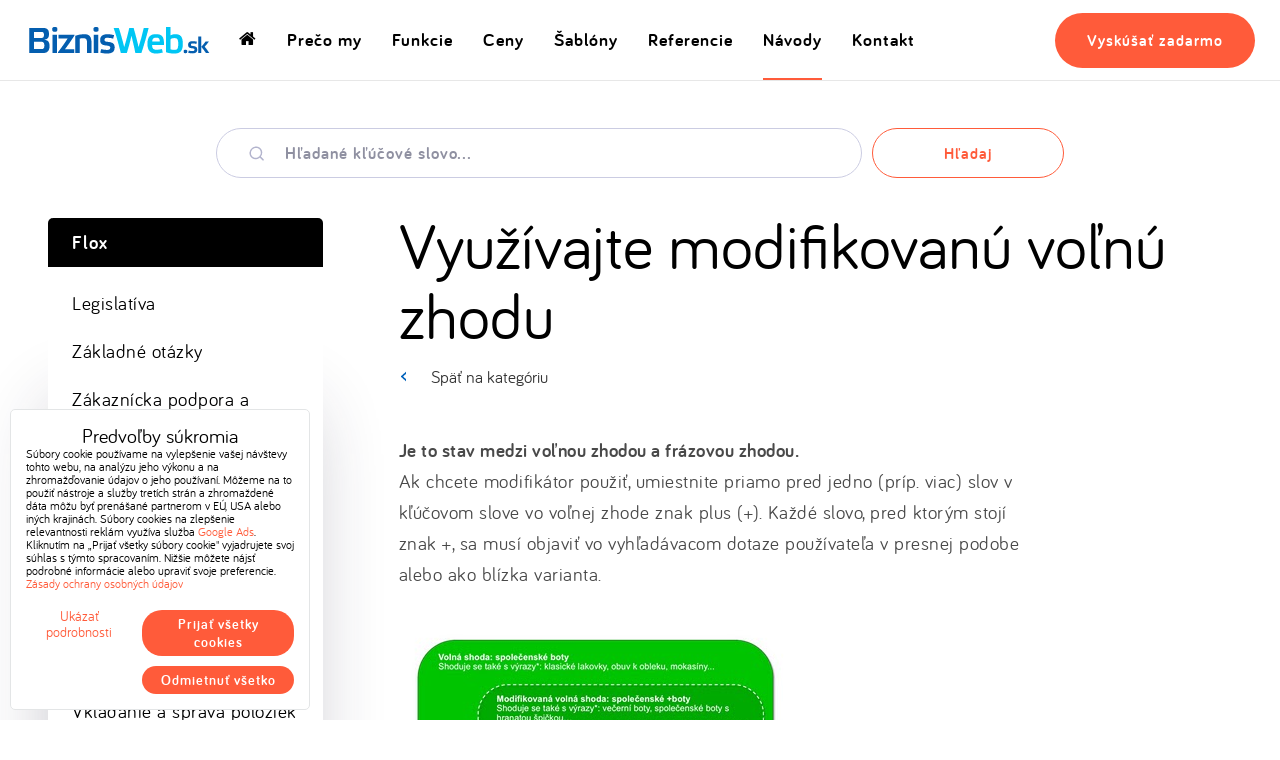

--- FILE ---
content_type: text/html; charset=UTF-8
request_url: https://www.biznisweb.sk/a/403/vyuzivajte-modifikovanu-volnu-zhodu
body_size: 17720
content:
<!DOCTYPE html>
<html lang="sk" class="no-js" data-lssid="36975231d9c5"><head>  
        <meta charset="utf-8">
                
        
    	<title>Modifikovaná voľná zhoda v PPC</title>
                    <meta name="description" content="Modifikovaná voľná zhoda v PPC reklame">
                                                
        <meta property="og:title" content="Modifikovaná voľná zhoda v PPC">
                <meta property="og:site_name" content="BiznisWeb s.r.o.">
                <meta property="og:url" content="https://www.biznisweb.sk/a/403/vyuzivajte-modifikovanu-volnu-zhodu">
        <meta property="og:description" content="Modifikovaná voľná zhoda v PPC reklame">
                            <meta property="og:locale" content="sk_SK">
                            
        
                                  
                    <meta property="og:image" content="https://www.biznisweb.sk/resize/e/1200/630/files/-v4/images/og-images/bw-og-4.png"> 
            <meta name="twitter:image" content="https://www.biznisweb.sk/resize/e/1200/600/files/-v4/images/og-images/bw-og-4.png">        
                            <link rel="previewimage" href="https://www.biznisweb.sk/resize/e/200/200/files/-v4/images/og-images/bw-og-4.png">
                


                    <script data-privacy-group="script" type="application/ld+json">
            {
               "@context": "https://schema.org",
                "@type": "Organization",
                "url": "https://www.biznisweb.sk",
                                    "logo": "https://www.biznisweb.sk/files/-v5/logo/logo-biznisweb.png",
                                "name": "BiznisWeb s.r.o.",
                "description": "Systém na vytvorenie výkonného e-shopu",
                "sameAs": [
                     
                        "https://www.facebook.com/tvorba.webu",
                        "https://www.instagram.com/biznisweb/", 
                        "https://twitter.com/biznisweb", 
                        "https://www.youtube.com/user/BiznisWebSK/videos", 
                        "https://pinterest.com/biznisweb/", 
                        "http://www.linkedin.com/company/biznisweb" 
                                    ],
                "email": "info@biznisweb.sk",
                "telephone": "+42122057 0300",
                "address": {
                    "@type": "PostalAddress",
                    "streetAddress": "Soblahovská 1116/61",
                    "addressLocality": "Trenčín",
                    "addressCountry": "SK",
                                "postalCode": "91101"
                }            }
            </script>  
        
		<meta name="MobileOptimized" content="width">
        <meta name="viewport" content="width=device-width,minimum-scale=1.0">
        <meta name="theme-color" content="#0062bb">
        <script type="text/javascript" data-privacy-group="script">
		var FloxSettings = {};
		</script>
                                                                  
        <template id="privacy_iframe_info">
    <div class="floxIframeBlockedInfo" data-func-text="Funkčné" data-analytic-text="Analytické" data-ad-text="Marketingové" data-nosnippet="1">
    <div class="floxIframeBlockedInfo__common">
        <div class="likeH3">Externý obsah je blokovaný Voľbami súkromia</div>
        <p>Prajete si načítať externý obsah?</p>
    </div>
    <div class="floxIframeBlockedInfo__youtube">
        <div class="likeH3">Videá Youtube sú blokované Voľbami súkromia</div>
        <p>Prajete si načítať Youtube video?</p>
    </div>
    <div class="floxIframeBlockedInfo__buttons">
        <button class="button floxIframeBlockedInfo__once">Povoliť tentokrát</button>
        <button class="button floxIframeBlockedInfo__always" >Povoliť a zapamätať - súhlas s druhom cookie: </button>
    </div>
    <a class="floxIframeBlockedLink__common" href=""><i class="fa fa-external-link"></i> Otvoriť obsah v novom okne</a>
    <a class="floxIframeBlockedLink__youtube" href=""><i class="fa fa-external-link"></i> Otvoriť video v novom okne</a>
</div>
</template>
<script type="text/javascript" data-privacy-group="script">
FloxSettings.options={},FloxSettings.options.MANDATORY=1,FloxSettings.options.FUNC=2,FloxSettings.options.ANALYTIC=4,FloxSettings.options.AD=8;
FloxSettings.options.fullConsent=15;FloxSettings.options.maxConsent=15;FloxSettings.options.consent=0,localStorage.getItem("floxConsent")&&(FloxSettings.options.consent=parseInt(localStorage.getItem("floxConsent")));FloxSettings.options.sync=1;FloxSettings.google_consent2_options={},FloxSettings.google_consent2_options.AD_DATA=1,FloxSettings.google_consent2_options.AD_PERSON=2;FloxSettings.google_consent2_options.consent=-1,localStorage.getItem("floxGoogleConsent2")&&(FloxSettings.google_consent2_options.consent=parseInt(localStorage.getItem("floxGoogleConsent2")));const privacyIsYoutubeUrl=function(e){return e.includes("youtube.com/embed")||e.includes("youtube-nocookie.com/embed")},privacyIsGMapsUrl=function(e){return e.includes("google.com/maps/embed")||/maps\.google\.[a-z]{2,3}\/maps/i.test(e)},privacyGetPrivacyGroup=function(e){var t="";if(e.getAttribute("data-privacy-group")?t=e.getAttribute("data-privacy-group"):e.closest("*[data-privacy-group]")&&(t=e.closest("*[data-privacy-group]").getAttribute("data-privacy-group")),"IFRAME"===e.tagName){let r=e.src||"";privacyIsYoutubeUrl(r)&&(e.setAttribute("data-privacy-group","func"),t="func"),privacyIsGMapsUrl(r)&&(e.setAttribute("data-privacy-group","func"),t="func")}return"regular"===t&&(t="script"),t},privacyBlockScriptNode=function(e){e.type="javascript/blocked";let t=function(r){"javascript/blocked"===e.getAttribute("type")&&r.preventDefault(),e.removeEventListener("beforescriptexecute",t)};e.addEventListener("beforescriptexecute",t)},privacyHandleScriptTag=function(e){let t=privacyGetPrivacyGroup(e);if(t){if("script"===t)return;"mandatory"===t||"func"===t&&FloxSettings.options.consent&FloxSettings.options.FUNC||"analytic"===t&&FloxSettings.options.consent&FloxSettings.options.ANALYTIC||"ad"===t&&FloxSettings.options.consent&FloxSettings.options.AD||privacyBlockScriptNode(e)}else FloxSettings.options.allow_unclassified||privacyBlockScriptNode(e)},privacyShowPlaceholder=function(e){let t=privacyGetPrivacyGroup(e);var r=document.querySelector("#privacy_iframe_info").content.cloneNode(!0),i=r.querySelector(".floxIframeBlockedInfo__always");i.textContent=i.textContent+r.firstElementChild.getAttribute("data-"+t+"-text"),r.firstElementChild.setAttribute("data-"+t,"1"),r.firstElementChild.removeAttribute("data-func-text"),r.firstElementChild.removeAttribute("data-analytic-text"),r.firstElementChild.removeAttribute("data-ad-text");let o=e.parentNode.classList.contains("blockYoutube");if(e.style.height){let a=e.style.height,c=e.style.width;e.setAttribute("data-privacy-style-height",a),r.firstElementChild.style.setProperty("--iframe-h",a),r.firstElementChild.style.setProperty("--iframe-w",c),e.style.height="0"}else if(e.getAttribute("height")){let n=e.getAttribute("height").replace("px",""),l=e.getAttribute("width").replace("px","");e.setAttribute("data-privacy-height",n),n.includes("%")?r.firstElementChild.style.setProperty("--iframe-h",n):r.firstElementChild.style.setProperty("--iframe-h",n+"px"),l.includes("%")?r.firstElementChild.style.setProperty("--iframe-w",l):r.firstElementChild.style.setProperty("--iframe-w",l+"px"),e.setAttribute("height",0)}else if(o&&e.parentNode.style.maxHeight){let s=e.parentNode.style.maxHeight,p=e.parentNode.style.maxWidth;r.firstElementChild.style.setProperty("--iframe-h",s),r.firstElementChild.style.setProperty("--iframe-w",p)}let u=e.getAttribute("data-privacy-src")||"";privacyIsYoutubeUrl(u)?(r.querySelector(".floxIframeBlockedInfo__common").remove(),r.querySelector(".floxIframeBlockedLink__common").remove(),r.querySelector(".floxIframeBlockedLink__youtube").setAttribute("href",u.replace("/embed/","/watch?v="))):u?(r.querySelector(".floxIframeBlockedInfo__youtube").remove(),r.querySelector(".floxIframeBlockedLink__youtube").remove(),r.querySelector(".floxIframeBlockedLink__common").setAttribute("href",u)):(r.querySelector(".floxIframeBlockedInfo__once").remove(),r.querySelector(".floxIframeBlockedInfo__youtube").remove(),r.querySelector(".floxIframeBlockedLink__youtube").remove(),r.querySelector(".floxIframeBlockedLink__common").remove(),r.querySelector(".floxIframeBlockedInfo__always").classList.add("floxIframeBlockedInfo__always--reload")),e.parentNode.insertBefore(r,e.nextSibling),o&&e.parentNode.classList.add("blockYoutube--blocked")},privacyHidePlaceholderIframe=function(e){var t=e.nextElementSibling;if(t&&t.classList.contains("floxIframeBlockedInfo")){let r=e.parentNode.classList.contains("blockYoutube");r&&e.parentNode.classList.remove("blockYoutube--blocked"),e.getAttribute("data-privacy-style-height")?e.style.height=e.getAttribute("data-privacy-style-height"):e.getAttribute("data-privacy-height")?e.setAttribute("height",e.getAttribute("data-privacy-height")):e.classList.contains("invisible")&&e.classList.remove("invisible"),t.remove()}},privacyBlockIframeNode=function(e){var t=e.src||"";""===t&&e.getAttribute("data-src")&&(t=e.getAttribute("data-src")),e.setAttribute("data-privacy-src",t),e.removeAttribute("src"),!e.classList.contains("floxNoPrivacyPlaceholder")&&(!e.style.width||parseInt(e.style.width)>200)&&(!e.getAttribute("width")||parseInt(e.getAttribute("width"))>200)&&(!e.style.height||parseInt(e.style.height)>200)&&(!e.getAttribute("height")||parseInt(e.getAttribute("height"))>200)&&(!e.style.display||"none"!==e.style.display)&&(!e.style.visibility||"hidden"!==e.style.visibility)&&privacyShowPlaceholder(e)},privacyHandleIframeTag=function(e){let t=privacyGetPrivacyGroup(e);if(t){if("script"===t||"mandatory"===t)return;if("func"===t&&FloxSettings.options.consent&FloxSettings.options.FUNC)return;if("analytic"===t&&FloxSettings.options.consent&FloxSettings.options.ANALYTIC||"ad"===t&&FloxSettings.options.consent&FloxSettings.options.AD)return;privacyBlockIframeNode(e)}else{if(FloxSettings.options.allow_unclassified)return;privacyBlockIframeNode(e)}},privacyHandleYoutubeGalleryItem=function(e){if(!(FloxSettings.options.consent&FloxSettings.options.FUNC)){var t=e.closest(".gallery").getAttribute("data-preview-height"),r=e.getElementsByTagName("img")[0],i=r.getAttribute("src").replace(t+"/"+t,"800/800");r.classList.contains("flox-lazy-load")&&(i=r.getAttribute("data-src").replace(t+"/"+t,"800/800")),e.setAttribute("data-href",e.getAttribute("href")),e.setAttribute("href",i),e.classList.replace("ytb","ytbNoConsent")}},privacyBlockPrivacyElementNode=function(e){e.classList.contains("floxPrivacyPlaceholder")?(privacyShowPlaceholder(e),e.classList.add("invisible")):e.style.display="none"},privacyHandlePrivacyElementNodes=function(e){let t=privacyGetPrivacyGroup(e);if(t){if("script"===t||"mandatory"===t)return;if("func"===t&&FloxSettings.options.consent&FloxSettings.options.FUNC)return;if("analytic"===t&&FloxSettings.options.consent&FloxSettings.options.ANALYTIC||"ad"===t&&FloxSettings.options.consent&FloxSettings.options.AD)return;privacyBlockPrivacyElementNode(e)}else{if(FloxSettings.options.allow_unclassified)return;privacyBlockPrivacyElementNode(e)}};function privacyLoadScriptAgain(e){var t=document.getElementsByTagName("head")[0],r=document.createElement("script");r.src=e.getAttribute("src"),t.appendChild(r),e.parentElement.removeChild(e)}function privacyExecuteScriptAgain(e){var t=document.getElementsByTagName("head")[0],r=document.createElement("script");r.textContent=e.textContent,t.appendChild(r),e.parentElement.removeChild(e)}function privacyEnableScripts(){document.querySelectorAll('script[type="javascript/blocked"]').forEach(e=>{let t=privacyGetPrivacyGroup(e);(FloxSettings.options.consent&FloxSettings.options.ANALYTIC&&t.includes("analytic")||FloxSettings.options.consent&FloxSettings.options.AD&&t.includes("ad")||FloxSettings.options.consent&FloxSettings.options.FUNC&&t.includes("func"))&&(e.getAttribute("src")?privacyLoadScriptAgain(e):privacyExecuteScriptAgain(e))})}function privacyEnableIframes(){document.querySelectorAll("iframe[data-privacy-src]").forEach(e=>{let t=privacyGetPrivacyGroup(e);if(!(FloxSettings.options.consent&FloxSettings.options.ANALYTIC&&t.includes("analytic")||FloxSettings.options.consent&FloxSettings.options.AD&&t.includes("ad")||FloxSettings.options.consent&FloxSettings.options.FUNC&&t.includes("func")))return;privacyHidePlaceholderIframe(e);let r=e.getAttribute("data-privacy-src");e.setAttribute("src",r),e.removeAttribute("data-privacy-src")})}function privacyEnableYoutubeGalleryItems(){FloxSettings.options.consent&FloxSettings.options.FUNC&&(document.querySelectorAll(".ytbNoConsent").forEach(e=>{e.setAttribute("href",e.getAttribute("data-href")),e.classList.replace("ytbNoConsent","ytb")}),"function"==typeof initGalleryPlugin&&initGalleryPlugin())}function privacyEnableBlockedContent(e,t){document.querySelectorAll(".floxCaptchaCont").length&&(e&FloxSettings.options.FUNC)!=(t&FloxSettings.options.FUNC)?window.location.reload():(privacyEnableScripts(),privacyEnableIframes(),privacyEnableYoutubeGalleryItems(),"function"==typeof FloxSettings.privacyEnableScriptsCustom&&FloxSettings.privacyEnableScriptsCustom())}
function privacyUpdateConsent(){ FloxSettings.gtm&&(gtag("consent","update",{ad_storage:FloxSettings.options.consent&FloxSettings.options.AD?"granted":"denied",analytics_storage:FloxSettings.options.consent&FloxSettings.options.ANALYTIC?"granted":"denied",functionality_storage:FloxSettings.options.consent&FloxSettings.options.FUNC?"granted":"denied",personalization_storage:FloxSettings.options.consent&FloxSettings.options.FUNC?"granted":"denied",security_storage:FloxSettings.options.consent&FloxSettings.options.FUNC?"granted":"denied",ad_user_data:FloxSettings.google_consent2_options.consent>-1&&FloxSettings.google_consent2_options.consent&FloxSettings.google_consent2_options.AD_DATA?"granted":"denied",ad_personalization:FloxSettings.google_consent2_options.consent>-1&&FloxSettings.google_consent2_options.consent&FloxSettings.google_consent2_options.AD_PERSON?"granted":"denied"}),dataLayer.push({cookie_consent:{marketing:FloxSettings.options.consent&FloxSettings.options.AD?"granted":"denied",analytics:FloxSettings.options.consent&FloxSettings.options.ANALYTIC?"granted":"denied"},event:"cookie_consent"}));if(FloxSettings.sklik&&FloxSettings.sklik.active){var e={rtgId:FloxSettings.sklik.seznam_retargeting_id,consent:FloxSettings.options.consent&&FloxSettings.options.consent&FloxSettings.options.ANALYTIC?1:0};"category"===FloxSettings.sklik.pageType?(e.category=FloxSettings.sklik.category,e.pageType=FloxSettings.sklik.pageType):"offerdetail"===FloxSettings.sklik.pagetype&&(e.itemId=FloxSettings.sklik.itemId,e.pageType=FloxSettings.sklik.pageType),window.rc&&window.rc.retargetingHit&&window.rc.retargetingHit(e)}"function"==typeof loadCartFromLS&&"function"==typeof saveCartToLS&&(loadCartFromLS(),saveCartToLS());}
const observer=new MutationObserver(e=>{e.forEach(({addedNodes:e})=>{e.forEach(e=>{if(FloxSettings.options.consent!==FloxSettings.options.maxConsent){if(1===e.nodeType&&"SCRIPT"===e.tagName)return privacyHandleScriptTag(e);if(1===e.nodeType&&"IFRAME"===e.tagName)return privacyHandleIframeTag(e);if(1===e.nodeType&&"A"===e.tagName&&e.classList.contains("ytb"))return privacyHandleYoutubeGalleryItem(e);if(1===e.nodeType&&"SCRIPT"!==e.tagName&&"IFRAME"!==e.tagName&&e.classList.contains("floxPrivacyElement"))return privacyHandlePrivacyElementNodes(e)}1===e.nodeType&&(e.classList.contains("mainPrivacyModal")||e.classList.contains("mainPrivacyBar"))&&(FloxSettings.options.consent>0&&!FloxSettings.options.forceShow&&-1!==FloxSettings.google_consent2_options.consent?e.style.display="none":FloxSettings.options.consent>0&&-1===FloxSettings.google_consent2_options.consent?e.classList.add("hideBWConsentOptions"):-1!==FloxSettings.google_consent2_options.consent&&e.classList.add("hideGC2ConsentOptions"))})})});observer.observe(document.documentElement,{childList:!0,subtree:!0}),document.addEventListener("DOMContentLoaded",function(){observer.disconnect()});const createElementBackup=document.createElement;document.createElement=function(...e){if("script"!==e[0].toLowerCase())return createElementBackup.bind(document)(...e);let n=createElementBackup.bind(document)(...e);return n.setAttribute("data-privacy-group","script"),n};
</script>


        <link rel="preload" href="/erp-templates/skins/flat/universal/fonts/fontawesome-webfont.woff2?v=4.7.0" as="font" type="font/woff2" crossorigin>
        <link rel="preload" href="/templates/fonts/Bariol-Regular-Webfont/bariol_regular-webfont.woff2" as="font" type="font/woff2" crossorigin>
        <link rel="preload" href="/templates/fonts/Bariol-Bold-Webfont/bariol_bold-webfont.woff2" as="font" type="font/woff2" crossorigin>
        <link rel="preload" href="/templates/fonts/Bariol-Regular-Italic-Webfont/bariol_regular_italic-webfont.woff2" as="font" type="font/woff2" crossorigin>

                <link rel="stylesheet" media="all" type="text/css" href="/templates/260129102222/42ec/webflox.css">
        

	

                    <meta name="google-site-verification" content="Ye_YMsjKJB-x4JYwQVIripktYZx42LrlJ2tisbJs5rI">
			<meta name="p:domain_verify" content="2a542059f54c68f4f181993e57a2cbfd">
            <meta name="ahrefs-site-verification" content="437dbb1f77620d03a7ba588871dc2781a127cc43c75505c1a15f522c78b8f9ad">             
                        
        <script data-privacy-group="mandatory">
            window.dataLayer = window.dataLayer || [];
            function gtag(){ dataLayer.push(arguments); }
            
            if(FloxSettings.options && FloxSettings.options.consent) {
            gtag('consent', 'default', {
                'ad_storage': (FloxSettings.options.consent & FloxSettings.options.AD)?'granted':'denied',
                'analytics_storage': (FloxSettings.options.consent & FloxSettings.options.ANALYTIC)?'granted':'denied',
                'functionality_storage': (FloxSettings.options.consent & FloxSettings.options.FUNC)?'granted':'denied',
                'personalization_storage': (FloxSettings.options.consent & FloxSettings.options.FUNC)?'granted':'denied',
                'security_storage': (FloxSettings.options.consent & FloxSettings.options.FUNC)?'granted':'denied',
                'ad_user_data': ((FloxSettings.google_consent2_options.consent > -1) && FloxSettings.google_consent2_options.consent & FloxSettings.google_consent2_options.AD_DATA)?'granted':'denied',
                'ad_personalization': ((FloxSettings.google_consent2_options.consent > -1) && FloxSettings.google_consent2_options.consent & FloxSettings.google_consent2_options.AD_PERSON)?'granted':'denied',                  
                'wait_for_update': 500
            });  
            } else {
            gtag('consent', 'default', {
                'ad_storage': 'denied',
                'analytics_storage': 'denied',
                'functionality_storage': 'denied',
                'personalization_storage': 'denied',
                'security_storage': 'denied',
                'ad_user_data': 'denied',
                'ad_personalization': 'denied',
                'wait_for_update': 500
            });  
            } 
        </script>     
         
                    
    <!-- Google Tag Manager -->
    <script data-privacy-group="mandatory">(function(w,d,s,l,i){w[l]=w[l]||[];w[l].push({'gtm.start':
    new Date().getTime(),event:'gtm.js'});var f=d.getElementsByTagName(s)[0],
    j=d.createElement(s),dl=l!='dataLayer'?'&l='+l:'';j.async=true;j.src=
    'https://www.googletagmanager.com/gtm.js?id='+i+dl;f.parentNode.insertBefore(j,f);
    })(window,document,'script','dataLayer','GTM-PT4B6FM');</script>
    <!-- End Google Tag Manager -->  
            

            
        
    <!-- Facebook Pixel Code -->
    <script data-privacy-group="analytic">
    !function(f,b,e,v,n,t,s)
    {if(f.fbq)return;n=f.fbq=function(){n.callMethod?
    n.callMethod.apply(n,arguments):n.queue.push(arguments)};
    if(!f._fbq)f._fbq=n;n.push=n;n.loaded=!0;n.version='2.0';
    n.queue=[];t=b.createElement(e);t.async=!0;
    t.src=v;s=b.getElementsByTagName(e)[0];
    s.parentNode.insertBefore(t,s)}(window, document,'script',
    'https://connect.facebook.net/en_US/fbevents.js');
    fbq('consent','revoke');
    fbq('init', '495083473957791');
    fbq('consent','grant');
    fbq('track', 'PageView');
    </script>
    <noscript><img height="1" width="1" style="display:none"
    src="https://www.facebook.com/tr?id=495083473957791&ev=PageView&noscript=1"
    /></noscript>
    <!-- End Facebook Pixel Code -->

                                    
    <link rel="canonical" href="https://www.biznisweb.sk/a/403/vyuzivajte-modifikovanu-volnu-zhodu">
    

    
    <link rel="shortcut icon" href="/files/favicon-v2.ico">
    <link rel="icon" href="/files/favicon-v2.ico?refresh" type="image/x-icon">        
</head>
<body class="skVer">

	

 
















    
      
    	    
<!-- Google Tag Manager (noscript) -->
<noscript><iframe src="https://www.googletagmanager.com/ns.html?id=GTM-PT4B6FM"
height="0" width="0" style="display:none;visibility:hidden"></iframe></noscript>
<!-- End Google Tag Manager (noscript) -->
        
            

	                    
                                	<nav id="top-navigation" class="top-navigation oCont">
    <div class="top-navigation__innerCont">
        <div id="site-logo">
                    <a href="/sk" title="Biznisweb.sk">
            
                    			
               
               
				<svg class="site-logo__image" xmlns="http://www.w3.org/2000/svg" width="225" height="38" viewBox="0 0 566.93 97"><defs><style>.cls-1{fill:#045eaf;}.cls-2{fill:#00c6f4;}</style></defs><g id="Layer_1" data-name="Layer 1"><path class="cls-1" d="M70.72,67.2c0,15-7.44,20.89-19.69,20.89H9.36V11.85h41c15.2,0,18.7,7.11,18.7,18.27,0,10.06-2.19,16.4-15.86,17.61C67.77,48.39,70.72,55.82,70.72,67.2ZM23.8,42.26H47.2c4.82,0,6.57-3.5,6.57-9.19,0-6.12-1.65-9-6.57-9H23.8ZM47.86,76c5.25,0,7.33-3.83,7.33-10.72C55.19,58,52.67,54,47.42,54H23.8V76Z"/><path class="cls-1" d="M94.65,15.9c0,6.45-1.86,7.54-7.77,7.54S79,22.35,79,15.9c0-5.8,1.86-6.67,7.87-6.67S94.65,10.1,94.65,15.9ZM93.56,88.09H80V32.42H93.56Z"/><path class="cls-1" d="M146.34,32.42v2.73C138.47,47.84,125,67,117.69,76.28h27.89V88.09H96.47V85.35c10.61-13.45,23.62-32.15,29.09-41.12H98.33V32.42Z"/><path class="cls-1" d="M162.81,88.09H149.25V35.59a81.24,81.24,0,0,1,26.36-4.81c15.64,0,22.64,6.23,22.64,26.25V88.09H184.69V58.45c0-12.36-2.3-15.42-11.92-15.42a37.9,37.9,0,0,0-10,1.3Z"/><path class="cls-1" d="M220,15.9c0,6.45-1.87,7.54-7.77,7.54s-7.87-1.09-7.87-7.54c0-5.8,1.85-6.67,7.87-6.67S220,10.1,220,15.9Zm-1.1,72.19H205.32V32.42h13.56Z"/><path class="cls-1" d="M264.19,44.44A56.75,56.75,0,0,0,248,41.82c-6.67,0-10.06.66-10.06,6.45,0,3.83,2.41,5.15,11.48,6,13.46,1.42,19.37,5.58,19.37,16.74,0,14.44-9.63,18.59-23.85,18.59-5.91,0-14.66-1.09-19.91-3L227.88,76a56.84,56.84,0,0,0,16.51,2.62c7.44,0,10.94-1,10.94-6.77,0-4-2.18-5.81-11.92-6.68-12.25-1-18.81-4.38-18.81-15.86,0-14.44,9.73-18.48,23.84-18.48a64.1,64.1,0,0,1,18.71,3.06Z"/><path class="cls-2" d="M305.73,88.09H287.46c-6-24.17-14.66-55.89-21.87-76.24h15.75c5.58,16.63,11.7,38.4,16.4,58.3,4.6-15.2,12-41.45,15.32-58.3H326.4c4.6,16.41,11.82,42.44,15,58.3,6.23-19.47,11.59-39.49,15.86-58.3h14.88C366.55,34.6,357.69,65.34,350,88.09H331.65c-3.28-17.5-8-37.08-11.92-52.29C316.45,51.78,310.87,71.35,305.73,88.09Z"/><path class="cls-2" d="M414.86,86.56a70.16,70.16,0,0,1-19.47,3.06c-16.08,0-27-6.78-27-29.64,0-22.31,9.74-29.2,25.93-29.2,17.61,0,25.26,6,24.28,33h-36c.11,11.92,4.71,14.33,14.44,14.33a67.17,67.17,0,0,0,15.64-2.3ZM382.7,53.42h23.41c-.44-9.85-3.28-11.93-11.05-11.93C386.53,41.49,383.58,44.23,382.7,53.42Z"/><path class="cls-2" d="M424.87,9.12h13.56V34.49a28.64,28.64,0,0,1,14.44-3.71c15.43,0,23.08,6.55,23.08,29.09,0,22.86-8.31,29.75-26.69,29.75-8.09,0-18.37-1.64-24.39-4Zm13.56,67.59a32.45,32.45,0,0,0,10.83,1.76c9.63,0,12.8-2.52,12.8-18.38,0-13.78-3.06-17.39-12.58-17.39-6,0-11.05,2-11.05,5.25Z"/><path class="cls-1" d="M489.32,83.05c0,4.56-1.3,5.39-5.52,5.39-4,0-5.32-.83-5.32-5.39,0-4.22,1.31-4.83,5.32-4.83C488,78.22,489.32,78.83,489.32,83.05Z"/><path class="cls-1" d="M517,60.53a36,36,0,0,0-10.22-1.65c-4.22,0-6.36.41-6.36,4.07,0,2.42,1.51,3.25,7.25,3.8,8.5.9,12.22,3.52,12.22,10.57,0,9.11-6.08,11.74-15,11.74a44.38,44.38,0,0,1-12.57-1.87l1.8-6.76a36.07,36.07,0,0,0,10.42,1.65c4.7,0,6.91-.62,6.91-4.28,0-2.49-1.38-3.66-7.53-4.21C496.16,73,492,70.82,492,63.57c0-9.11,6.15-11.67,15.06-11.67a40.77,40.77,0,0,1,11.81,1.93Z"/><path class="cls-1" d="M546.38,88.09c-7.94-11.53-12.78-17.75-14.71-18.58V88.09H523.1V38.22h8.57V69.51c1.93-1.59,6.7-7.25,13.61-16.57h10.15c-6.77,9.11-11.61,14.5-13.47,16,1.8,1.1,7,7.53,14.5,19.2Z"/></g></svg> 
                                            
            </a>
		        </div>
        <button class="main-menu-toggle noprint" id="main-menu-toggle" aria-expanded="false">
        	<span class="screen-reader-text">Menu</span>
			<svg class="icon" xmlns="http://www.w3.org/2000/svg" width="17" height="16" viewBox="0 0 17 16">
                <path class="ln3" fill="none" fill-rule="evenodd" stroke="#045EAF" stroke-linecap="round" stroke-width="2" d="M0 15h17H0Z"/>
                <path class="ln1" fill="none" fill-rule="evenodd" stroke="#045EAF" stroke-linecap="round" stroke-width="2" d="M0 1h17H0z"/>				
                <path class="ln2" fill="none" fill-rule="evenodd" stroke="#045EAF" stroke-linecap="round" stroke-width="2" d="M3 8h11H3Z"/>
            </svg>            
        </button>
        <div id="main-menu" class="mobIV noprint">
        	<div class="main-menu__cont">
                <p class="main-menu__motto">Systém na rýchle vytvorenie <span class="nobr">e-shopu</span> a webstránky</p>
                <ul class="main-menu__items">
                    <li class="main-menu__item--home">
                        <a href="/"><i class="fa fa-home"></i><span class="sr-only"> Domovská stránka</span></a>
                    </li>
                                                                                                
                                            <li>
                            <a href="/preco-my">Prečo my</a>
                        </li>
                                                                                                                    
                                            <li>
                            <a href="/funkcie">Funkcie</a>
                        </li>
                                                                                                                    
                                            <li>
                            <a href="/ceny-za-web-balicky">Ceny</a>
                        </li>
                                                                                                                    
                                            <li>
                            <a href="/eshop-sablony">Šablóny</a>
                        </li>
                                                                                                                    
                                            <li>
                            <a href="/referencie">Referencie</a>
                        </li>
                                                                                                                    
                                            <li>
                            <a href="/faq" class="select">Návody</a>
                        </li>
                                                                                                                    
                                            <li>
                            <a href="/kontakt">Kontakt</a>
                        </li>
                                                    </ul>                
                <p class="main-menu__CTA CTA">
                    <a class="button button--noshadow" href="#create-form">Vyskúšať zadarmo</a>
                    <span class="main-menu__CTA-more">
                        <a class="text-button" href="#login-form">Prihláste sa</a>
                        <a class="text-button" href="/objednavka">Objednávka</a>
                    </span>
                </p>
            </div>
        </div>
	</div>
</nav>

             
            



        

    
	<main class="--without-header">
	    <div class="page__block-cont oCont">    
            		<section class="navody oCont">
    	<form action="/faq#navody" method="get" class="noprint navody__search">
         <a class="anchor" name="navody"></a>
        	<p class="navody__search-input input">
            	<label class="input__label">
	                <span class="input__title screen-reader-text">Hľadané kľúčové slovo</span>
                	<input name="q" type="text" class="input__text input__text--search" placeholder="Hľadané kľúčové slovo...">
                </label>
            </p>
            <p class="navody__search-submit">
            	<button type="submit" class="button button--alt">Hľadaj</button>
                <input type="hidden" value="" name="category">
            </p>
        </form>
    </section>
	<section class="columns oCont">
        <article class="columns__content navod text">
            <div class="navod__title-cont text__text-cont">
            <a class="navod__backlink" href="/faq?category=133#navody">Späť na kategóriu</a>
            <h1 class="navod__title text__title">Využívajte modifikovanú voľnú zhodu</h1>
            </div>
            <div class="navod__content text__content">
                                <p><strong>Je to stav medzi voľnou zhodou a frázovou zhodou.</strong><br />Ak chcete modifikátor použiť, umiestnite priamo pred jedno (príp. viac) slov v kľúčovom slove vo voľnej zhode znak plus (+). Každé slovo, pred ktorým stojí znak +, sa musí objaviť vo vyhľadávacom dotaze používateľa v presnej podobe alebo ako blízka varianta.</p>
<p><img title="Rozdiel pri zhodách v kľúčových slovách PPC" src="/files/faq-flox3/seo-a-marketing-sk/klucove-slova/modifikovana-volna-zhoda.jpg" alt="Rozdiel pri zhodách v kľúčových slovách PPC" /></p>
<p><br /><a title="modifikovaná voľná zhoda" href="http://google-cz.blogspot.com/2010/07/k-dispozici-je-nova-funkce-cileni.html" target="_blank">viac informácií nájdete tu</a>.</p>
<p> </p>
<h3><img title="" src="/files/faq-flox3/tip.png" alt="tip" />Kedy modifikovanú voľnú zhodu využíť?</h3>
<p>a) Pokiaľ sa Vám zdá, že voľná zhoda Vám míňa veľa finančných prostriedkov, ale nechcete ju celkom vylúčiť.<br />b) Ak chcete zvýšiť CTR kampane. Môžete loviť kľúčové slová vo voľnej zhode s nízkym CTR a len tak nastaviť modifikovanú voľnú zhodu.</p>
            </div>
                        <div class="navod-kontakt">
                                    	                    
                                		<form class="form__form faqForm" id="form-1654-cont" action="/f/submit/1654" method="post" enctype="multipart/form-data">
    <a name="form-1654" class="anchor"></a>    
                <div class="valErrors boxSimple"></div>
        
    
       
        <p class="form__title"> Chcete sa ešte na niečo opýtať? Napíšte nám: 
 </p>
 
                    <input type="hidden" name="field_110" value="https://www.biznisweb.sk/a/403/vyuzivajte-modifikovanu-volnu-zhodu">
                                                                    	
<p class="input">
            <label class="input__label">
	    	<span class="input__title screen-reader-text">                
                E-mail:
                                    <span class="asterix">*</span>
                            </span>
                    

                                	<input name="field_106" size="32" maxlength="255" type="email" class="input__text" 
                    	   placeholder="E-mail *" value=""> 
                                            
                        </label>
    </p>
                    	
<p class="input">
            <label class="input__label">
	    	<span class="input__title screen-reader-text">                
                Vaša www stránka:
                            </span>
                    

                                	<input name="field_107" size="32" maxlength="255" type="text" class="input__text" 
                    	   placeholder="Vaša www stránka" value=""> 
                                            
                        </label>
    </p>
                    	
<p class="input">
            <label class="input__label">
	    	<span class="input__title input__title--textarea">                
                Správa:
                                    <span class="asterix">*</span>
                            </span>
                    

                                    
					<textarea type="textarea" name="field_108" class="input__textarea" placeholder="" rows="4" cols="70"></textarea>                              
                        </label>
    </p>
                    	
<p class="input">
            <label class="input__label">
	    	<span class="input__title input__title--textarea">                
                Súbor:
                            </span>
                    

                  
                	<input name="field_109" size="32" maxlength="255" type="file" class="input__file input__text" 
                    	   placeholder="Súbor" value="">                   
                        </label>
    </p>
                              

        
    <div class="form__submit">
            <div class="privacyPolicies" data-nosnippet="1">
    	<p class="input">
<label class="input__label input__label--check policyEventCont formPrivacyPolicy" data-policytype="checkbox" data-policyid="11" data-event="form" id="form-p11-cont" data-permanency="single_use" data-policyaction="require">
    <input class="input__check" name="policy_11"
         
            type="checkbox"
                                                                ><i class="flox-icon"></i>
    	<span class="input__title">Súhlasím so <a href="/ako-spracuvame-vase-osobne-udaje" target="_blank">spracovaním osobných údajov</a> <span class="asterix">*</span></span>
</label>
</p>

</div>

            
                        <div class="floxCaptchaCont secureimageCaptchaModal floxCSSModal">
        <div class="floxCSSModalContent">
            <h3 class="floxCSSModalTitle">Kontrolný kód</h3>
            <div class="floxCSSModalSimpleContent">                
                <img id="custom-form-29" src="/e/humantify.png" alt="i" />
                <div class="newsletterCapCode">
                    <input type="text" name="si" size="10" maxlength="6" />
                    <a href="#" onclick="document.getElementById('custom-form-29').src = '/e/humantify/' + Math.random(); return false"><i class="fa fa-refresh" aria-hidden="true"></i> Obrázok</a>
                </div>
                <button class="button invisible">Odoslať</button>
            </div>
            <a href="" class="floxCSSModalClose floxCSSModalCloseX"><i class="fa fa-times"></i> <span class="invisible">Zavrieť</span></a>                                    
        </div>
    </div>    


                
        <label class="invisible">
            Captcha:
            <input type="text" name="captcha" maxlength="10" value="">
        </label>
    </div>
    <p class="input input--spacer CTA">
    	<button class="button" type="submit">Odoslať</button>
    </p>
</form>



             
            

     
                  
            </div>              
        </article>
		<aside class="columns__nav">
        		                    
                                		         
                                                                                                                                                                                                                                                                                                                                                                                                                                                                                                                                                                                                                                                                                                                                                                                                                                                                                                                                                                                                                                                                                                                                                                                                                                                                                                                                                                                                                                                                                                                                                                                                                                                                                                                                                                                                                                                                                                                                                                                                                                                                                                                                                                                                                                                     
    <nav class="function__nav__cont shadow closable2 closable2--open">
            <h3 class="function__nav__title closable2__title">Flox <i class="closable2__chevron closable2__chevron--columns"></i></h3>
            <div class="closable2__wrapper">
                <ul class="function__nav__list closable2__content">
                        
                    <li><a href="/faq?category=174">Legislatíva</a></li>
                        
                    <li><a href="/faq?category=15">Základné otázky</a></li>
                        
                    <li><a href="/faq?category=27">Zákaznícka podpora a servis</a></li>
                        
                    <li><a href="/faq?category=35">Design</a></li>
                        
                    <li><a href="/faq?category=45">Administrácia</a></li>
                        
                    <li><a href="/faq?category=228">API</a></li>
                        
                    <li><a href="/faq?category=39">Doména</a></li>
                        
                    <li><a href="/faq?category=33">E-maily a SMS</a></li>
                        
                    <li><a href="/faq?category=36">Vkladanie a správa položiek v menu</a></li>
                        
                    <li><a href="/faq?category=155">Práca s blokmi</a></li>
                        
                    <li><a href="/faq?category=44">Produkty</a></li>
                        
                    <li><a href="/faq?category=154">Zľavy, bonusy</a></li>
                        
                    <li><a href="/faq?category=38">Správca súborov - Súbory</a></li>
                        
                    <li><a href="/faq?category=23">Správa používateľov</a></li>
                        
                    <li><a href="/faq?category=28">Jazykové verzie</a></li>
                        
                    <li><a href="/faq?category=21">Objednávky, Fakturácia</a></li>
                        
                    <li><a href="/faq?category=214">Doprava, dopravcovia, balíkomaty</a></li>
                        
                    <li><a href="/faq?category=24">Platobné a splátkové systémy</a></li>
                        
                    <li><a href="/faq?category=20">Import - export </a></li>
                        
                    <li><a href="/faq?category=152">Porovnávače cien, XML feed, marketplaces</a></li>
                        
                    <li><a href="/faq?category=148">YouTube, Vimeo, Google Mapy</a></li>
                        
                    <li><a href="/faq?category=229">API</a></li>
                                </ul>
            </div>
    </nav>
    <nav class="function__nav__cont shadow closable2 closable2--open">
            <h3 class="function__nav__title closable2__title">SEO &amp; Marketing <i class="closable2__chevron closable2__chevron--columns"></i></h3>
            <div class="closable2__wrapper">
                <ul class="function__nav__list closable2__content">
                        
                    <li><a href="/faq?category=145">Základy</a></li>
                        
                    <li><a href="/faq?category=136">Ako na SEO pre eshop? Krok po kroku</a></li>
                        
                    <li><a href="/faq?category=131">Kľúčové slová</a></li>
                        
                    <li><a href="/faq?category=132">Registrácia do vyhľadávačov</a></li>
                        
                    <li><a class="active" href="/faq?category=133">PPC reklama pre eshop</a></li>
                        
                    <li><a href="/faq?category=193">Remarketing a konverzie</a></li>
                        
                    <li><a href="/faq?category=137">Propagácia www stránok a eshopov na sociálnych sieťach (Facebook, Instagram)</a></li>
                        
                    <li><a href="/faq?category=138">Google Analytics a nadstavba Google Analytics E-Commerce</a></li>
                        
                    <li><a href="/faq?category=140">Google Search Console</a></li>
                        
                    <li><a href="/faq?category=143">Čo, z hľadiska SEO, neodporúčame?</a></li>
                        
                    <li><a href="/faq?category=218">Ako začať podnikať na internete</a></li>
                                </ul> 
            </div>
    </nav>              
        


             
            


        </aside>         
        <script type="application/ld+json" data-privacy-group="mandatory">
                {    
        {
            "@context": "https://schema.org",
            "@type": "WebPage",
            "name": "Využívajte modifikovanú voľnú zhodu",
            "description": "FAQ - Využívajte modifikovanú voľnú zhodu",
            "url": "https://www.biznisweb.sk/a/403/vyuzivajte-modifikovanu-volnu-zhodu",
            "inLanguage": "sk",
            "about": {
                "@type": "Organization",
                                "name": "BiznisWeb s.r.o.",
                "url": "https://www.biznisweb.sk"
                            }, 
            "breadcrumb": {
                "@type": "BreadcrumbList",
                "itemListElement": [
                {
                    "@type": "ListItem",
                    "position": 1,
                    "name": "Úvod",
                    "item": "https://www.biznisweb.sk"
                },
                {
                    "@type": "ListItem",
                    "position": 2,
                                            "name": "Návody na prácu e-shopom a webom od BiznisWeb.sk",
                                        "item": "https://www.biznisweb.sk/faq"
                },
                {
                    "@type": "ListItem",
                    "position": 3,
                    "name": "",
                    "item": "https://www.biznisweb.sk/faq?category=133"
                },
                {
                    "@type": "ListItem",
                    "position": 4,
                    "name": "Využívajte modifikovanú voľnú zhodu",
                    "item": "https://www.biznisweb.sk/a/403/vyuzivajte-modifikovanu-volnu-zhodu"
                }
                ]
            },
            "mainEntity": {             
                "@context": "https://schema.org",
                "@type": "FAQPage",
                "mainEntity": [
                    {
                        "@type": "Question",
                        "name": "Využívajte modifikovanú voľnú zhodu",
                        "acceptedAnswer": {
                            "@type": "Answer",
                            "text": "<p><strong>Je to stav medzi voľnou zhodou a frázovou zhodou.</strong><br />Ak chcete modifikátor použiť, umiestnite priamo pred jedno (príp. viac) slov v kľúčovom slove vo voľnej zhode znak plus (+). Každé slovo, pred ktorým stojí znak +, sa musí objaviť vo vyhľadávacom dotaze používateľa v presnej podobe alebo ako blízka varianta.</p>
<p><img title=\"Rozdiel pri zhodách v kľúčových slovách PPC\" src=\"/files/faq-flox3/seo-a-marketing-sk/klucove-slova/modifikovana-volna-zhoda.jpg\" alt=\"Rozdiel pri zhodách v kľúčových slovách PPC\" /></p>
<p><br /><a title=\"modifikovaná voľná zhoda\" href=\"http://google-cz.blogspot.com/2010/07/k-dispozici-je-nova-funkce-cileni.html\" target=\"_blank\">viac informácií nájdete tu</a>.</p>
<p> </p>
<h3><img title=\"\" src=\"/files/faq-flox3/tip.png\" alt=\"tip\" />Kedy modifikovanú voľnú zhodu využíť?</h3>
<p>a) Pokiaľ sa Vám zdá, že voľná zhoda Vám míňa veľa finančných prostriedkov, ale nechcete ju celkom vylúčiť.<br />b) Ak chcete zvýšiť CTR kampane. Môžete loviť kľúčové slová vo voľnej zhode s nízkym CTR a len tak nastaviť modifikovanú voľnú zhodu.</p>"
                        }
                    }
                ]
            }
        }
                </script>
	</section>          


        </div>
    </main>
<footer class="oCont" id="site-foot">
    <div class="wave-bg noprint"></div>
    <div class="wave noprint"></div>
            	                                                                                                        
                                	<nav id="block-2977" class="site-foot__about">
           
            <p class="site-foot__nav-h3">O firme</p>
        <ul class="">
                                    	          
            <li>
                <a class="" href="/o-nas">Kto sme</a>
            </li>
                                                                                                                	          
            <li>
                <a class="" href="/partner">Služba Partner</a>
            </li>
                                                        	          
            <li>
                <a class="" href="/o-nas/irisoft/co-o-nas-hovoria">Čo o nás hovoria</a>
            </li>
                                                                                    	          
            <li>
                <a class="" href="https://www.biznisweb.sk/konzultanti">Potrebujete pomoc externistu?</a>
            </li>
                                                        	          
            <li>
                <a class="" href="https://www.facebook.com/groups/floxporadna">Flox poradňa na Facebooku</a>
            </li>
                            </ul>
</nav>

             
                                		<div class="site-foot__order">
   <p class="site-foot__nav-h3">Máte už testovací účet?</p>
   <p class="site-foot__CTA CTA"><a href="/objednavka" class="button">Objednávka</a></p>
</div>


             
                     
                                		<div class="site-foot__socky-cont">
            <p class="site-foot__nav-h3">Sociálne siete</p>
            <ul class="site-foot__socky">
                <li>
                	<a target="_blank" href="https://www.facebook.com/tvorba.webu">
						<svg xmlns="http://www.w3.org/2000/svg" width="17" height="18" viewBox="0 0 17 18">
                            <path fill="gray" fill-rule="nonzero" d="M9.08 18H.938C.42 18 0 17.555 0 17.006V.994C0 .73.099.477.275.29A.913.913 0 0 1 .939 0h15.123c.249 0 .487.105.663.291.176.186.275.44.275.703v16.012c0 .549-.42.994-.938.994H11.73v-6.97h2.21l.33-2.717h-2.54V6.579c0-.787.206-1.323 1.271-1.323h1.359v-2.43a17.2 17.2 0 0 0-1.98-.107c-1.959 0-3.3 1.266-3.3 3.59v2.004H6.865v2.716H9.08V18z"/>
                        </svg>
                        <span class="screen-reader-text">Facebook</span>
                    </a>
                </li>             
                <li>
                	<a target="_blank" href="https://www.instagram.com/biznisweb/">
						<svg xmlns="http://www.w3.org/2000/svg" width="17" height="17" viewBox="0 0 17 17">
    						<path fill="gray" fill-rule="nonzero" d="M4.996.051C5.903.01 6.192 0 8.5 0c2.308 0 2.598.01 3.505.051.904.041 1.522.185 2.063.395a4.169 4.169 0 0 1 1.505.98c.472.474.763.948.98 1.506.21.54.354 1.159.395 2.064.041.906.051 1.196.051 3.504s-.01 2.597-.05 3.504c-.041.905-.186 1.523-.396 2.064a4.174 4.174 0 0 1-.98 1.505 4.18 4.18 0 0 1-1.506.98c-.54.21-1.158.354-2.063.396-.906.041-1.196.051-3.505.051-2.308 0-2.597-.01-3.504-.051-.905-.042-1.522-.185-2.063-.395a4.169 4.169 0 0 1-1.506-.98 4.156 4.156 0 0 1-.98-1.506c-.21-.54-.354-1.159-.395-2.064C.01 11.098 0 10.808 0 8.5s.01-2.598.052-3.504c.04-.905.184-1.523.394-2.064a4.16 4.16 0 0 1 .98-1.505 4.171 4.171 0 0 1 1.507-.98C3.473.236 4.09.092 4.996.05zM4.136 8.5a4.365 4.365 0 1 0 8.729 0 4.365 4.365 0 0 0-8.73 0zm7.882-4.538a1.02 1.02 0 1 0 2.04 0 1.02 1.02 0 0 0-2.04 0zM5.668 8.5a2.833 2.833 0 1 1 5.666 0 2.833 2.833 0 0 1-5.667 0z"/>
						</svg>
                        <span class="screen-reader-text">Instagram</span>
					</a>
            	</li>
                <li>
                	<a target="_blank" href="https://twitter.com/biznisweb">
						<svg xmlns="http://www.w3.org/2000/svg"  width="20" height="17" shape-rendering="geometricPrecision" text-rendering="geometricPrecision" image-rendering="optimizeQuality" fill-rule="evenodd" clip-rule="evenodd" viewBox="0 0 512 462.799"><path fill="gray" fill-rule="nonzero" d="M403.229 0h78.506L310.219 196.04 512 462.799H354.002L230.261 301.007 88.669 462.799h-78.56l183.455-209.683L0 0h161.999l111.856 147.88L403.229 0zm-27.556 415.805h43.505L138.363 44.527h-46.68l283.99 371.278z"/></svg>
                        <span class="screen-reader-text">Twitter</span>
                    </a>
                </li>            
                <li>
                	<a target="_blank" href="https://www.youtube.com/user/BiznisWebSK/videos">
						<svg xmlns="http://www.w3.org/2000/svg" width="24" height="17" viewBox="0 0 24 17">
                            <path fill="gray" fill-rule="nonzero" d="M9.522 11.635l-.001-6.791 6.485 3.407-6.484 3.384zM23.76 3.667s-.235-1.665-.954-2.399C21.893.305 20.87.3 20.401.245 17.043 0 12.005 0 12.005 0h-.01S6.957 0 3.599.245c-.47.055-1.492.06-2.405 1.023C.474 2.002.24 3.667.24 3.667S0 5.623 0 7.579v1.834c0 1.956.24 3.912.24 3.912s.234 1.665.954 2.399c.913.963 2.112.932 2.646 1.033C5.76 16.942 12 17 12 17s5.043-.007 8.401-.252c.47-.057 1.492-.061 2.405-1.024.72-.734.954-2.4.954-2.4S24 11.37 24 9.414V7.579c0-1.956-.24-3.912-.24-3.912z"/>
                        </svg>
                        <span class="screen-reader-text">Youtube</span>
                    </a>
                </li>        
                <li>
                	<a target="_blank" href="https://bsky.app/profile/biznisweb.sk">
				<svg width="19" height="17" viewBox="0 0 19 17" version="1.1" xmlns="http://www.w3.org/2000/svg" style="fill-rule:evenodd;clip-rule:evenodd;stroke-linejoin:round;stroke-miterlimit:2;"><path d="M4.243,1.412c2.128,1.602 4.417,4.848 5.257,6.591c0.84,-1.743 3.129,-4.99 5.257,-6.591c1.535,-1.155 4.023,-2.049 4.023,0.796c0,0.568 -0.325,4.772 -0.516,5.455c-0.662,2.373 -3.076,2.978 -5.224,2.612c3.754,0.64 4.709,2.761 2.647,4.882c-3.917,4.029 -5.629,-1.011 -6.068,-2.302c-0.081,-0.236 -0.119,-0.347 -0.119,-0.253c-0.001,-0.094 -0.038,0.017 -0.119,0.253c-0.439,1.291 -2.151,6.331 -6.068,2.302c-2.062,-2.121 -1.107,-4.242 2.646,-4.882c-2.147,0.366 -4.561,-0.239 -5.224,-2.612c-0.19,-0.683 -0.515,-4.887 -0.515,-5.455c-0,-2.845 2.488,-1.951 4.023,-0.796l0,0Z" style="fill:gray;fill-rule:nonzero;"/></svg>
                        <span class="screen-reader-text">Bluesky</span>
                    </a>
                </li>        
                <li>
                	<a target="_blank" href="https://pinterest.com/biznisweb/">
						<svg xmlns="http://www.w3.org/2000/svg" width="17" height="17" viewBox="0 0 17 17">
                        <path fill="gray" fill-rule="nonzero" d="M8.5,0C3.5,0,0,3.772,0,8.743c0,3.892,1.391,5.199,1.943,5.839c0.799,0.927,1.971,1.703,3.146,1.703
                            c-0.024-0.594-0.004-1.307,0.147-1.952c0.164-0.69,1.093-4.631,1.093-4.631S6.06,9.159,6.06,8.357c0-1.26,0.73-2.2,1.64-2.2
                            c0.771,0,1.145,0.58,1.145,1.276c0,0.777-0.496,1.94-0.75,3.016c-0.213,0.902,0.451,1.637,1.34,1.637c1.61,0,2.695-2.068,2.695-4.52
                            c0-1.861-1.255-3.256-3.537-3.256c-2.577,0-4.184,1.922-4.184,4.07c0,0.741,0.218,1.263,0.56,1.667
                            c0.158,0.188,0.179,0.26,0.122,0.475c-0.04,0.156-0.134,0.533-0.173,0.682c-0.057,0.215-0.231,0.293-0.425,0.213
                            c-1.188-0.484-1.741-1.785-1.741-3.248c0-2.413,2.036-5.31,6.075-5.31c3.245,0,5.381,2.35,5.381,4.87
                            c0,3.334-1.854,5.827-4.587,5.827c-0.917,0-1.78-0.496-2.076-1.061c0,0-0.494,1.96-0.598,2.337c-0.18,0.655-0.533,1.31-0.855,1.819
                            c4.503,1.33,9.229-1.242,10.56-5.744C16.883,10.125,17,9.314,17,8.501C17,3.807,13.195,0,8.5,0C8.5,0,8.5,0,8.5,0"/>
                        </svg>
                        <span class="screen-reader-text">Pinterest</span>
                    </a>
                </li>            
                <li>
                	<a target="_blank" href="https://www.linkedin.com/company/biznisweb">
						<svg xmlns="http://www.w3.org/2000/svg" width="17" height="17" viewBox="0 0 17 17">
                            <path fill="gray" fill-rule="nonzero" d="M.319 5.645h3.515V17H.319V5.645zM2.077 0C3.2 0 4.114.917 4.114 2.046c0 1.13-.913 2.046-2.037 2.046A2.037 2.037 0 0 1 .28 3.081a2.053 2.053 0 0 1 0-2.069A2.037 2.037 0 0 1 2.077 0zm3.962 5.645H9.41v1.551h.047c.47-.892 1.616-1.833 3.326-1.833 3.56 0 4.217 2.351 4.217 5.409V17h-3.513v-5.522c0-1.317-.024-3.01-1.826-3.01-1.83 0-2.11 1.434-2.11 2.915V17H6.038V5.645z"/>
                        </svg> 
                        <span class="screen-reader-text">LinkedIn</span>
                    </a>
                </li>      
                <li>
                	<a target="_blank" href="https://blog.biznisweb.sk">
						<svg xmlns="http://www.w3.org/2000/svg" width="17" height="17" viewBox="0 0 17 17">
                            <path fill="gray" fill-rule="nonzero" d="M.355 9.532A.358.358 0 0 1 0 9.173V5.91a.359.359 0 0 1 .36-.36h.002c6.052.045 11.014 4.98 11.096 11.017a.359.359 0 0 1-.352.434H7.835a.36.36 0 0 1-.359-.355c-.04-3.883-3.234-7.074-7.12-7.113zm.002-5.55A.358.358 0 0 1 0 3.624V.359A.36.36 0 0 1 .36 0c9.127.033 16.573 7.458 16.632 16.568a.359.359 0 0 1-.352.432H13.368a.359.359 0 0 1-.359-.358A12.617 12.617 0 0 0 9.287 7.7a12.636 12.636 0 0 0-8.93-3.718zM2.565 17A2.566 2.566 0 0 1 0 14.439a2.567 2.567 0 0 1 2.565-2.563 2.567 2.567 0 0 1 2.564 2.563A2.566 2.566 0 0 1 2.565 17z"/>
                        </svg>
                   		<span class="screen-reader-text">Blog</span>
                    </a>
                </li>            
            </ul>
</div>


             
                                		                
                                                

     <div class="site-foot__contact">
     	<p class="site-foot__nav-h3">Tipy k tvorbe e-shopu</p>
<p> </p>
<p><a title="E-shop tvorba, na čo myslieť pri vytváraní e-shopu" href="https://www.biznisweb.sk/tvorba-eshopu">Návod na vytvorenie e-shopu</a></p>
<p> </p>
<p><a title="Vytvorenie e-shopu v roku 2024: ako na webdizajn e-shopu a webstránky?" href="https://www.biznisweb.sk/funkcie/administracia/webdesign" target="_blank">Webdesign e-shopu</a></p>
<p> </p>
<p><a title="" href="https://www.biznisweb.sk/a/944/vyber-vyhodnych-ponuk" target="_blank">% zľavy a bonusy</a></p>
<p> </p>
<p><a title="Výhody vytvorenia e-shopu na prenájom" href="https://www.biznisweb.sk/prenajom-e-shopu">E-shop na prenájom</a></p>
<p> </p>
<p><a title="Tvorba e-shopu pomocou e-shop šablóny" href="https://www.biznisweb.sk/eshop-sablony">Web a e-shop šablóny</a></p>
<p> </p>
     </div>


             
                                		<div class="site-foot__CTA-socky">
    <p class="site-foot__nav-h3">Robte, čo vás baví</p>
    <p class="site-foot__CTA CTA"><a href="#create-form" class="button">Začnite podnikať</a></p>            

   <p class="site-foot__nav-h3">Ste náš zákazník?</p>
   <p class="site-foot__CTA CTA"><a href="#login-form" class="button button--sec">Prihláste sa</a></p>
</div>
         


             
                                	<nav id="block-2984" class="site-foot__nav">
           
        <ul class="">
                                                                                                                                                    	          
            <li>
                <a class="" href="/faq">Návody</a>
            </li>
                                                        	          
            <li>
                <a class="" href="https://www.biznisweb.sk/e/privacy">Predvoľby súkromia</a>
            </li>
                                                        	          
            <li>
                <a class="" href="https://www.biznisweb.sk/obchodne-podmienky#block-1768">Ochrana osobných údajov</a>
            </li>
                                                        	          
            <li>
                <a class="" href="/obchodne-podmienky">Obchodné podmienky</a>
            </li>
                                                        	          
            <li>
                <a class="" href="/kontakt">Kontakt</a>
            </li>
                                                                                    	                <li class="buttonFlags">
                    <ul>
    
                    <a class="langLink" href="https://www.byznysweb.cz"><span>Czech (CZ)</span> <img class="lazyload" data-src="/files/-v4/flags/CZ.png" alt="CZ flag"></a>
        
                    <a class="langLink" href="https://www.biznisweb.sk"><span>Slovak (SK)</span> <img class="lazyload" data-src="/files/-v4/flags/SK.png" alt="SK flag"></a>
        
                    <a class="langLink" href="/en"><span>English (US)</span> <img class="lazyload" data-src="/files/-v4/flags/US.png" alt="US flag"></a>
        
        
                            
</ul>
                </li>
                                                         	          
            <li class="bw-copy">
                <a class="" href="/">&copy; 2025 BiznisWeb.sk</a>
            </li>
                            </ul>
</nav>

             
            


        
</footer>
<div id="overlay-content" class="noprint">
    <section class="create_form oCont">
        	                                        
                                		    <div id="login-form" class="create_form__cont">
	<p class="create_form__title"> Prihlásenie 
 </p>
	<form class="form__form" method="post" data-domain-not-found="Doména nie je vedená pod BiznisWeb.sk alebo nie je aktívna. Prosím skontrolujte správne zadanie domény. Doménu zadávajte v tvare nieco.flox.sk alebo nieco.sk.">
                                                                        	                        
<p class="input">
            <label class="input__label">
	    	<span class="input__title screen-reader-text">                
                Doména stránky:
                                    <span class="asterix">*</span>
                            </span>
                    

                                	<input name="domain" size="32" maxlength="255" type="text" class="input__text  error" 
                    	   placeholder="Doména stránky *" value=""> 
                                            
                        </label>
    </p>
                                    	                        
<p class="input">
            <label class="input__label">
	    	<span class="input__title screen-reader-text">                
                E-mail:
                                    <span class="asterix">*</span>
                            </span>
                    

                                	<input name="username" size="32" maxlength="255" type="email" class="input__text  error" 
                    	   placeholder="E-mail *" value=""> 
                                            
                        </label>
    </p>
                                    	             
                    
<p class="input">
            <label class="input__label">
	    	<span class="input__title screen-reader-text">                
                Heslo:
                                    <span class="asterix">*</span>
                            </span>
                    

                                	<input name="password" size="32" maxlength="255" type="password" class="input__text  error" 
                    	   placeholder="Heslo *" value=""> 
                                            
                        </label>
    </p>
                                 
                    <label class="invisible">
                        Captcha:
                        <input type="text" name="captcha" maxlength="10" value="">
                    </label> 
                <p class="forgotPass clear">
                    <a id="forgot-pass-link" href="#" class="right invisible">Zabudnuté heslo</a>
                </p>                 
                <p class="input input--spacer CTA">
                	<button class="button" type="submit">Odoslať</button>
                </p>                                        
	</form>
    <p class="create_form__login"><a href="#create-form">Vytvorte si novú stránku alebo eshop</a></p> 
</div>    



             
                     
                                		        <div id="create-form" class="create_form__cont">
        <h2 class="create_form__title"> Vyskúšajte web alebo e-shop zadarmo 
 </h2>
        <form class="form__form" action="/webcreate" method="post" data-status-ok="Gratulujeme doména je voľná!" data-status-nok="Doména už existuje. Vyberte si prosím inú." data-status-length="Názov domény musí obsahovať aspoň 3 znaky.">
            	             
           
            
<p class="input">
            <label class="input__label">
	    	<span class="input__title screen-reader-text">                
                Zadajte prosím svoj e-mail:
                                    <span class="asterix">*</span>
                            </span>
                    

                                	<input name="email" size="32" maxlength="255" type="email" class="input__text  error" 
                    	   placeholder="Zadajte prosím svoj e-mail *" value=""> 
                                            
                        </label>
    </p>

            <p class="boxError invisible">Prosím zadajte správny email.</p>
                            <p class="input">
                        <label class="input__label input__label--check">	                
                            <input type="checkbox" name="callme" value="1" class="input__check"> 
                            <i class="flox-icon"></i>
                            <span class="input__title"><i class="fa fa-phone"></i> Potrebujete pomoc? Zavoláme Vam!</span>
                        </label>
                </p>
                        <div class="create_form__callme">
                	     
                
         
    
<p class="input">
            <label class="input__label">
	    	<span class="input__title screen-reader-text">                
                Váš telefón:
                            </span>
                    

                                	<input name="phone" size="32" maxlength="255" type="text" class="input__text" 
                    	   placeholder="Váš telefón" value=""> 
                                            
                        </label>
    </p>

            </div>
                            <p class="input">
                        <label class="input__label input__label--check">	                
                            <input type="checkbox" name="op_oou" value="1" class="input__check error"> 
                            <i class="flox-icon"></i>
                            <span class="input__title">Súhlasím s <a href="/obchodne-podmienky" target="_blank">obchodnými podmienkami</a><br> a spracovaním <a href="/ako-spracuvame-vase-osobne-udaje" target="_blank">osobných údajov</a> (* Povinné)</span>
                        </label>
                </p>
                       
            <input type="hidden" value="13" name="template_id">
            <input type="hidden" name="full_name" value="administrator">
            <input type="hidden" name="partner_id" value="28">
            <input type="hidden" name="create_on_server" value="true">  
            <input type="hidden" name="simple-form" value="true">  
                        <label class="invisible">
                            Captcha:
                            <input type="text" name="captcha" maxlength="10" value="">
                        </label>                     
            <p class="input input--spacer CTA">
				<button type="submit" class="button loginSubmit" data-fix="Pred odoslaním prosím správne vyplňte položky formulára.">Vytvoriť stránku</button> 
            </p>
		</form>
        <p class="create_form__login">Už máte vytvorenú stránku? <a href="#login-form">Prihláste sa</a></p>        
    </div>      



             
            


	            <div class="create_form__bg v2"></div>
    </section>	
</div>
<a href="#" class="create_form__X noprint"><span class="screen-reader-text">Zavrieť</span></a>

<div class="invisible">
    
    </div>
<div class="annoyerBarCont noprint"></div>

                <div class="mainPrivacyModal mainPrivacyModal--down floxCSSModal">
            <div class="floxCSSModalContent">
                
                <div class="floxCSSModalSimpleContent">
                    <div class="privacy_page">
    <div class="privacy_page__text">
        <div class="likeH2">Predvoľby súkromia</div>
        <p>Súbory cookie používame na vylepšenie vašej návštevy tohto webu, na analýzu jeho výkonu a na zhromažďovanie údajov o jeho používaní. Môžeme na to použiť nástroje a služby tretích strán a zhromaždené dáta môžu byť prenášané partnerom v EÚ, USA alebo iných krajinách. Súbory cookies na zlepšenie relevantnosti reklám využíva služba <a href="https://business.safety.google/privacy/" target="_blank">Google Ads</a>. Kliknutím na „Prijať všetky súbory cookie" vyjadrujete svoj súhlas s týmto spracovaním. Nižšie môžete nájsť podrobné informácie alebo upraviť svoje preferencie.</p>

                    <p class="privacy_page__declaration-cont"><a href="/obchodne-podmienky#block-1768" class="privacy_page__declaration-link">Zásady ochrany osobných údajov</a></p>
                </div> 
    <div class="privacy_page__buttons-cont">
        <a href="" class="privacy_page__activate-selected">Ukázať podrobnosti</a>
        <div class="privacy_page__buttons">
            <button id="cookie_mngr_all" class="button">Prijať všetky cookies</button>
                            <button id="cookie_mngr_reject" class="button buttonAlternate">Odmietnuť všetko</button>
                    </div>
    </div>
    <div class="privacy_page__options privacy_page__options--hide-in-popup">
        
        <div class="floxSwitchCont floxSwitchCont--bw-consent">
            <label class="floxSwitch">
                <input type="hidden" value="1" name="cookie_mngr_mandatory" class="floxSwitchCheck screeninvisible" data-flag="1">
                <span class="floxSwitchChecked"></span>
                <span class="floxSwitchTitle">Povinné <span class="floxSwitchDetailToggle"><i class="fa fa-fw fa-chevron-down"></i></span></span>
            </label>
                        <div class="floxSwitchDetail screeninvisible">Naša webová stránka ukladá údaje na vašom zariadení (súbory cookie a úložiská prehliadača) na identifikáciu vašej relácie a dosiahnutie základnej funkčnosti platformy, zážitku z prehliadania a zabezpečenia.</div>
                    </div>
        
                
        <div class="floxSwitchCont floxSwitchCont--bw-consent">
            <label class="floxSwitch">
                <input type="checkbox" name="cookie_mngr_func" class="floxSwitchCheck screeninvisible" data-flag="2">
                <span class="floxSwitchControl"></span>
                <span class="floxSwitchTitle">Funkčné <span class="floxSwitchDetailToggle"><i class="fa fa-fw fa-chevron-down"></i></span></span>
            </label>
                        <div class="floxSwitchDetail screeninvisible">Môžeme ukladať údaje na vašom zariadení (súbory cookie a úložiská prehliadača), aby sme mohli poskytovať doplnkové funkcie, ktoré zlepšujú váš zážitok z prehliadania, ukladať niektoré z vašich preferencií bez toho, aby ste mali používateľský účet alebo bez prihlásenia, používať skripty a/alebo zdroje tretích strán, widgety atď.</div>
                    </div>
                
                
        <div class="floxSwitchCont floxSwitchCont--bw-consent">
            <label class="floxSwitch">
                <input type="checkbox" name="cookie_mngr_analytic" class="floxSwitchCheck screeninvisible" data-flag="4">
                <span class="floxSwitchControl"></span>
                <span class="floxSwitchTitle">Analytické <span class="floxSwitchDetailToggle"><i class="fa fa-fw fa-chevron-down"></i></span></span>
            </label>
                        <div class="floxSwitchDetail screeninvisible">Používanie analytických nástrojov nám umožňuje lepšie porozumieť potrebám našich návštevníkov a tomu, ako používajú našu stránku. Môžeme použiť nástroje prvej alebo tretej strany na sledovanie alebo zaznamenávanie vášho prehliadania našej webovej stránky, na analýzu nástrojov alebo komponentov, s ktorými ste interagovali alebo ste ich používali, zaznamenávanie udalostí konverzií a podobne.</div>
                    </div>
                        
        <div class="floxSwitchCont floxSwitchCont--bw-consent">
            <label class="floxSwitch">
                <input type="checkbox" name="cookie_mngr_ad" class="floxSwitchCheck screeninvisible" data-flag="8">
                <span class="floxSwitchControl"></span>
                <span class="floxSwitchTitle">Marketingové <span class="floxSwitchDetailToggle"><i class="fa fa-fw fa-chevron-down"></i></span></span>
            </label>
                        
            <div class="floxSwitchDetail screeninvisible">Môžeme používať súbory cookie a nástroje tretích strán na zlepšenie ponuky produktov a/alebo služieb našej alebo našich partnerov, jej relevantnosti pre vás na základe produktov alebo stránok, ktoré ste navštívili na tejto webovej stránke alebo na iných webových stránkach.</div>
                    </div>
                <div class="floxSwitchCont floxSwitchCont--g-consent-2">
            <label class="floxSwitch">
                <input type="checkbox" name="cookie_mngr_google_consent2_ad_data" class="floxSwitchCheck screeninvisible" data-flag="1">
                <span class="floxSwitchControl"></span>
                <span class="floxSwitchTitle">Osobné dáta pre marketing <span class="floxSwitchDetailToggle"><i class="fa fa-fw fa-chevron-down"></i></span></span>
            </label>
            <div class="floxSwitchDetail screeninvisible">Súhlasíte s odoslaním osobných dát súvisiacich s reklamou spoločnosti Google.</div>
        </div>
        <div class="floxSwitchCont floxSwitchCont--g-consent-2">
            <label class="floxSwitch">
                <input type="checkbox" name="cookie_mngr_google_consent2_ad_person" class="floxSwitchCheck screeninvisible" data-flag="2">
                <span class="floxSwitchControl"></span>
                <span class="floxSwitchTitle">Personalizácia reklamy <span class="floxSwitchDetailToggle"><i class="fa fa-fw fa-chevron-down"></i></span></span>
            </label>
            <div class="floxSwitchDetail screeninvisible">Súhlasíte s personalizovanou reklamou.</div>
        </div>        
        <div class="privacy_page__buttons-cont">        
            <div class="privacy_page__buttons privacy_page__button-selected">
                <button id="cookie_mngr_selected" class="button">Prijať vybrané</button>
            </div>
        </div>
    </div>        
</div> 
                </div>
            </div>
        </div>
                <div class="mainPrivacyDeclarationModal floxCSSModal">
        <div class="floxCSSModalContent">
            <div class="floxCSSModalSimpleContent">

            </div>
            <a href="" class="floxCSSModalClose floxCSSModalCloseX"><i class="fa fa-times"></i> <span class="invisible">Zavrieť</span></a>                                                
        </div>
    </div>





 
<script src="/templates/260129102222/6d53/webflox.js" data-privacy-group="script"></script>



        		 

    <script type="text/javascript" data-privacy-group="script">
        var fingerprint_data = {
            refer: '', 
            date: '03.02.2026T15:46:31',
            get: '',
            fingerprint: new Fingerprint({ ie_activex: true }).get()
        };
		

            $("#create-form form").append('<input type="hidden" name="fingerprint" value="'+fingerprint_data.fingerprint+'">');
			$("#overlay-content").after('<img class="invisible" src="/webcreate/pixel.png?domain=www.biznisweb.sk&amp;fingerprint='+fingerprint_data.fingerprint+'&amp;refer='+encodeURIComponent(fingerprint_data.refer)+'&amp;get='+fingerprint_data.get+'&amp;date='+fingerprint_data.date+'">'); 
    </script>
                  
    
     
</body>
</html>

--- FILE ---
content_type: text/css;charset=UTF-8
request_url: https://www.biznisweb.sk/templates/260129102222/42ec/webflox.css
body_size: 82629
content:
@font-face{font-family:'FontAwesome';src:url('/erp-templates/skins/flat/universal/fonts/fontawesome-webfont.woff2') format('woff2'),url('/erp-templates/skins/flat/universal/fonts/fontawesome-webfont.woff') format('woff'),url('/erp-templates/skins/flat/universal/fonts/fontawesome-webfont.ttf') format('truetype'),url('/erp-templates/skins/flat/universal/fonts/fontawesome-webfont.svg#fontawesomeregular') format('svg');font-display:swap;font-weight:normal;font-style:normal}.fa{display:inline-block;font:normal normal normal 14px/1 FontAwesome;font-size:inherit;text-rendering:auto;-webkit-font-smoothing:antialiased;-moz-osx-font-smoothing:grayscale}.fa-lg{font-size:1.33333333em;line-height:.75em;vertical-align:-15%}.fa-2x{font-size:2em}.fa-3x{font-size:3em}.fa-4x{font-size:4em}.fa-5x{font-size:5em}.fa-fw{width:1.28571429em;text-align:center}.fa-ul{padding-left:0;margin-left:2.14285714em;list-style-type:none}.fa-ul>li{position:relative}.fa-li{position:absolute;left:-2.14285714em;width:2.14285714em;top:.14285714em;text-align:center}.fa-li.fa-lg{left:-1.85714286em}.fa-border{padding:.2em .25em .15em;border:solid .08em #eee;border-radius:.1em}.fa-pull-left{float:left}.fa-pull-right{float:right}.fa.fa-pull-left{margin-right:.3em}.fa.fa-pull-right{margin-left:.3em}.pull-right{float:right}.pull-left{float:left}.fa.pull-left{margin-right:.3em}.fa.pull-right{margin-left:.3em}.fa-spin{-webkit-animation:fa-spin 2s infinite linear;animation:fa-spin 2s infinite linear}.fa-pulse{-webkit-animation:fa-spin 1s infinite steps(8);animation:fa-spin 1s infinite steps(8)}@-webkit-keyframes fa-spin{0%{-webkit-transform:rotate(0deg);transform:rotate(0deg)}100%{-webkit-transform:rotate(359deg);transform:rotate(359deg)}}@keyframes fa-spin{0%{-webkit-transform:rotate(0deg);transform:rotate(0deg)}100%{-webkit-transform:rotate(359deg);transform:rotate(359deg)}}.fa-rotate-90{-ms-filter:"progid:DXImageTransform.Microsoft.BasicImage(rotation=1)";-webkit-transform:rotate(90deg);-ms-transform:rotate(90deg);transform:rotate(90deg)}.fa-rotate-180{-ms-filter:"progid:DXImageTransform.Microsoft.BasicImage(rotation=2)";-webkit-transform:rotate(180deg);-ms-transform:rotate(180deg);transform:rotate(180deg)}.fa-rotate-270{-ms-filter:"progid:DXImageTransform.Microsoft.BasicImage(rotation=3)";-webkit-transform:rotate(270deg);-ms-transform:rotate(270deg);transform:rotate(270deg)}.fa-flip-horizontal{-ms-filter:"progid:DXImageTransform.Microsoft.BasicImage(rotation=0,mirror=1)";-webkit-transform:scale(-1,1);-ms-transform:scale(-1,1);transform:scale(-1,1)}.fa-flip-vertical{-ms-filter:"progid:DXImageTransform.Microsoft.BasicImage(rotation=2,mirror=1)";-webkit-transform:scale(1,-1);-ms-transform:scale(1,-1);transform:scale(1,-1)}:root .fa-rotate-90,:root .fa-rotate-180,:root .fa-rotate-270,:root .fa-flip-horizontal,:root .fa-flip-vertical{filter:none}.fa-stack{position:relative;display:inline-block;width:2em;height:2em;line-height:2em;vertical-align:middle}.fa-stack-1x,.fa-stack-2x{position:absolute;left:0;width:100%;text-align:center}.fa-stack-1x{line-height:inherit}.fa-stack-2x{font-size:2em}.fa-inverse{color:#fff}.fa-glass:before{content:"\f000"}.fa-music:before{content:"\f001"}.fa-search:before{content:"\f002"}.fa-envelope-o:before{content:"\f003"}.fa-heart:before{content:"\f004"}.fa-star:before{content:"\f005"}.fa-star-o:before{content:"\f006"}.fa-user:before{content:"\f007"}.fa-film:before{content:"\f008"}.fa-th-large:before{content:"\f009"}.fa-th:before{content:"\f00a"}.fa-th-list:before{content:"\f00b"}.fa-check:before{content:"\f00c"}.fa-remove:before,.fa-close:before,.fa-times:before{content:"\f00d"}.fa-search-plus:before{content:"\f00e"}.fa-search-minus:before{content:"\f010"}.fa-power-off:before{content:"\f011"}.fa-signal:before{content:"\f012"}.fa-gear:before,.fa-cog:before{content:"\f013"}.fa-trash-o:before{content:"\f014"}.fa-home:before{content:"\f015"}.fa-file-o:before{content:"\f016"}.fa-clock-o:before{content:"\f017"}.fa-road:before{content:"\f018"}.fa-download:before{content:"\f019"}.fa-arrow-circle-o-down:before{content:"\f01a"}.fa-arrow-circle-o-up:before{content:"\f01b"}.fa-inbox:before{content:"\f01c"}.fa-play-circle-o:before{content:"\f01d"}.fa-rotate-right:before,.fa-repeat:before{content:"\f01e"}.fa-refresh:before{content:"\f021"}.fa-list-alt:before{content:"\f022"}.fa-lock:before{content:"\f023"}.fa-flag:before{content:"\f024"}.fa-headphones:before{content:"\f025"}.fa-volume-off:before{content:"\f026"}.fa-volume-down:before{content:"\f027"}.fa-volume-up:before{content:"\f028"}.fa-qrcode:before{content:"\f029"}.fa-barcode:before{content:"\f02a"}.fa-tag:before{content:"\f02b"}.fa-tags:before{content:"\f02c"}.fa-book:before{content:"\f02d"}.fa-bookmark:before{content:"\f02e"}.fa-print:before{content:"\f02f"}.fa-camera:before{content:"\f030"}.fa-font:before{content:"\f031"}.fa-bold:before{content:"\f032"}.fa-italic:before{content:"\f033"}.fa-text-height:before{content:"\f034"}.fa-text-width:before{content:"\f035"}.fa-align-left:before{content:"\f036"}.fa-align-center:before{content:"\f037"}.fa-align-right:before{content:"\f038"}.fa-align-justify:before{content:"\f039"}.fa-list:before{content:"\f03a"}.fa-dedent:before,.fa-outdent:before{content:"\f03b"}.fa-indent:before{content:"\f03c"}.fa-video-camera:before{content:"\f03d"}.fa-photo:before,.fa-image:before,.fa-picture-o:before{content:"\f03e"}.fa-pencil:before{content:"\f040"}.fa-map-marker:before{content:"\f041"}.fa-adjust:before{content:"\f042"}.fa-tint:before{content:"\f043"}.fa-edit:before,.fa-pencil-square-o:before{content:"\f044"}.fa-share-square-o:before{content:"\f045"}.fa-check-square-o:before{content:"\f046"}.fa-arrows:before{content:"\f047"}.fa-step-backward:before{content:"\f048"}.fa-fast-backward:before{content:"\f049"}.fa-backward:before{content:"\f04a"}.fa-play:before{content:"\f04b"}.fa-pause:before{content:"\f04c"}.fa-stop:before{content:"\f04d"}.fa-forward:before{content:"\f04e"}.fa-fast-forward:before{content:"\f050"}.fa-step-forward:before{content:"\f051"}.fa-eject:before{content:"\f052"}.fa-chevron-left:before{content:"\f053"}.fa-chevron-right:before{content:"\f054"}.fa-plus-circle:before{content:"\f055"}.fa-minus-circle:before{content:"\f056"}.fa-times-circle:before{content:"\f057"}.fa-check-circle:before{content:"\f058"}.fa-question-circle:before{content:"\f059"}.fa-info-circle:before{content:"\f05a"}.fa-crosshairs:before{content:"\f05b"}.fa-times-circle-o:before{content:"\f05c"}.fa-check-circle-o:before{content:"\f05d"}.fa-ban:before{content:"\f05e"}.fa-arrow-left:before{content:"\f060"}.fa-arrow-right:before{content:"\f061"}.fa-arrow-up:before{content:"\f062"}.fa-arrow-down:before{content:"\f063"}.fa-mail-forward:before,.fa-share:before{content:"\f064"}.fa-expand:before{content:"\f065"}.fa-compress:before{content:"\f066"}.fa-plus:before{content:"\f067"}.fa-minus:before{content:"\f068"}.fa-asterisk:before{content:"\f069"}.fa-exclamation-circle:before{content:"\f06a"}.fa-gift:before{content:"\f06b"}.fa-leaf:before{content:"\f06c"}.fa-fire:before{content:"\f06d"}.fa-eye:before{content:"\f06e"}.fa-eye-slash:before{content:"\f070"}.fa-warning:before,.fa-exclamation-triangle:before{content:"\f071"}.fa-plane:before{content:"\f072"}.fa-calendar:before{content:"\f073"}.fa-random:before{content:"\f074"}.fa-comment:before{content:"\f075"}.fa-magnet:before{content:"\f076"}.fa-chevron-up:before{content:"\f077"}.fa-chevron-down:before{content:"\f078"}.fa-retweet:before{content:"\f079"}.fa-shopping-cart:before{content:"\f07a"}.fa-folder:before{content:"\f07b"}.fa-folder-open:before{content:"\f07c"}.fa-arrows-v:before{content:"\f07d"}.fa-arrows-h:before{content:"\f07e"}.fa-bar-chart-o:before,.fa-bar-chart:before{content:"\f080"}.fa-twitter-square:before{content:"\f081"}.fa-facebook-square:before{content:"\f082"}.fa-camera-retro:before{content:"\f083"}.fa-key:before{content:"\f084"}.fa-gears:before,.fa-cogs:before{content:"\f085"}.fa-comments:before{content:"\f086"}.fa-thumbs-o-up:before{content:"\f087"}.fa-thumbs-o-down:before{content:"\f088"}.fa-star-half:before{content:"\f089"}.fa-heart-o:before{content:"\f08a"}.fa-sign-out:before{content:"\f08b"}.fa-linkedin-square:before{content:"\f08c"}.fa-thumb-tack:before{content:"\f08d"}.fa-external-link:before{content:"\f08e"}.fa-sign-in:before{content:"\f090"}.fa-trophy:before{content:"\f091"}.fa-github-square:before{content:"\f092"}.fa-upload:before{content:"\f093"}.fa-lemon-o:before{content:"\f094"}.fa-phone:before{content:"\f095"}.fa-square-o:before{content:"\f096"}.fa-bookmark-o:before{content:"\f097"}.fa-phone-square:before{content:"\f098"}.fa-twitter:before{content:"\f099"}.fa-facebook-f:before,.fa-facebook:before{content:"\f09a"}.fa-github:before{content:"\f09b"}.fa-unlock:before{content:"\f09c"}.fa-credit-card:before{content:"\f09d"}.fa-feed:before,.fa-rss:before{content:"\f09e"}.fa-hdd-o:before{content:"\f0a0"}.fa-bullhorn:before{content:"\f0a1"}.fa-bell:before{content:"\f0f3"}.fa-certificate:before{content:"\f0a3"}.fa-hand-o-right:before{content:"\f0a4"}.fa-hand-o-left:before{content:"\f0a5"}.fa-hand-o-up:before{content:"\f0a6"}.fa-hand-o-down:before{content:"\f0a7"}.fa-arrow-circle-left:before{content:"\f0a8"}.fa-arrow-circle-right:before{content:"\f0a9"}.fa-arrow-circle-up:before{content:"\f0aa"}.fa-arrow-circle-down:before{content:"\f0ab"}.fa-globe:before{content:"\f0ac"}.fa-wrench:before{content:"\f0ad"}.fa-tasks:before{content:"\f0ae"}.fa-filter:before{content:"\f0b0"}.fa-briefcase:before{content:"\f0b1"}.fa-arrows-alt:before{content:"\f0b2"}.fa-group:before,.fa-users:before{content:"\f0c0"}.fa-chain:before,.fa-link:before{content:"\f0c1"}.fa-cloud:before{content:"\f0c2"}.fa-flask:before{content:"\f0c3"}.fa-cut:before,.fa-scissors:before{content:"\f0c4"}.fa-copy:before,.fa-files-o:before{content:"\f0c5"}.fa-paperclip:before{content:"\f0c6"}.fa-save:before,.fa-floppy-o:before{content:"\f0c7"}.fa-square:before{content:"\f0c8"}.fa-navicon:before,.fa-reorder:before,.fa-bars:before{content:"\f0c9"}.fa-list-ul:before{content:"\f0ca"}.fa-list-ol:before{content:"\f0cb"}.fa-strikethrough:before{content:"\f0cc"}.fa-underline:before{content:"\f0cd"}.fa-table:before{content:"\f0ce"}.fa-magic:before{content:"\f0d0"}.fa-truck:before{content:"\f0d1"}.fa-pinterest:before{content:"\f0d2"}.fa-pinterest-square:before{content:"\f0d3"}.fa-google-plus-square:before{content:"\f0d4"}.fa-google-plus:before{content:"\f0d5"}.fa-money:before{content:"\f0d6"}.fa-caret-down:before{content:"\f0d7"}.fa-caret-up:before{content:"\f0d8"}.fa-caret-left:before{content:"\f0d9"}.fa-caret-right:before{content:"\f0da"}.fa-columns:before{content:"\f0db"}.fa-unsorted:before,.fa-sort:before{content:"\f0dc"}.fa-sort-down:before,.fa-sort-desc:before{content:"\f0dd"}.fa-sort-up:before,.fa-sort-asc:before{content:"\f0de"}.fa-envelope:before{content:"\f0e0"}.fa-linkedin:before{content:"\f0e1"}.fa-rotate-left:before,.fa-undo:before{content:"\f0e2"}.fa-legal:before,.fa-gavel:before{content:"\f0e3"}.fa-dashboard:before,.fa-tachometer:before{content:"\f0e4"}.fa-comment-o:before{content:"\f0e5"}.fa-comments-o:before{content:"\f0e6"}.fa-flash:before,.fa-bolt:before{content:"\f0e7"}.fa-sitemap:before{content:"\f0e8"}.fa-umbrella:before{content:"\f0e9"}.fa-paste:before,.fa-clipboard:before{content:"\f0ea"}.fa-lightbulb-o:before{content:"\f0eb"}.fa-exchange:before{content:"\f0ec"}.fa-cloud-download:before{content:"\f0ed"}.fa-cloud-upload:before{content:"\f0ee"}.fa-user-md:before{content:"\f0f0"}.fa-stethoscope:before{content:"\f0f1"}.fa-suitcase:before{content:"\f0f2"}.fa-bell-o:before{content:"\f0a2"}.fa-coffee:before{content:"\f0f4"}.fa-cutlery:before{content:"\f0f5"}.fa-file-text-o:before{content:"\f0f6"}.fa-building-o:before{content:"\f0f7"}.fa-hospital-o:before{content:"\f0f8"}.fa-ambulance:before{content:"\f0f9"}.fa-medkit:before{content:"\f0fa"}.fa-fighter-jet:before{content:"\f0fb"}.fa-beer:before{content:"\f0fc"}.fa-h-square:before{content:"\f0fd"}.fa-plus-square:before{content:"\f0fe"}.fa-angle-double-left:before{content:"\f100"}.fa-angle-double-right:before{content:"\f101"}.fa-angle-double-up:before{content:"\f102"}.fa-angle-double-down:before{content:"\f103"}.fa-angle-left:before{content:"\f104"}.fa-angle-right:before{content:"\f105"}.fa-angle-up:before{content:"\f106"}.fa-angle-down:before{content:"\f107"}.fa-desktop:before{content:"\f108"}.fa-laptop:before{content:"\f109"}.fa-tablet:before{content:"\f10a"}.fa-mobile-phone:before,.fa-mobile:before{content:"\f10b"}.fa-circle-o:before{content:"\f10c"}.fa-quote-left:before{content:"\f10d"}.fa-quote-right:before{content:"\f10e"}.fa-spinner:before{content:"\f110"}.fa-circle:before{content:"\f111"}.fa-mail-reply:before,.fa-reply:before{content:"\f112"}.fa-github-alt:before{content:"\f113"}.fa-folder-o:before{content:"\f114"}.fa-folder-open-o:before{content:"\f115"}.fa-smile-o:before{content:"\f118"}.fa-frown-o:before{content:"\f119"}.fa-meh-o:before{content:"\f11a"}.fa-gamepad:before{content:"\f11b"}.fa-keyboard-o:before{content:"\f11c"}.fa-flag-o:before{content:"\f11d"}.fa-flag-checkered:before{content:"\f11e"}.fa-terminal:before{content:"\f120"}.fa-code:before{content:"\f121"}.fa-mail-reply-all:before,.fa-reply-all:before{content:"\f122"}.fa-star-half-empty:before,.fa-star-half-full:before,.fa-star-half-o:before{content:"\f123"}.fa-location-arrow:before{content:"\f124"}.fa-crop:before{content:"\f125"}.fa-code-fork:before{content:"\f126"}.fa-unlink:before,.fa-chain-broken:before{content:"\f127"}.fa-question:before{content:"\f128"}.fa-info:before{content:"\f129"}.fa-exclamation:before{content:"\f12a"}.fa-superscript:before{content:"\f12b"}.fa-subscript:before{content:"\f12c"}.fa-eraser:before{content:"\f12d"}.fa-puzzle-piece:before{content:"\f12e"}.fa-microphone:before{content:"\f130"}.fa-microphone-slash:before{content:"\f131"}.fa-shield:before{content:"\f132"}.fa-calendar-o:before{content:"\f133"}.fa-fire-extinguisher:before{content:"\f134"}.fa-rocket:before{content:"\f135"}.fa-maxcdn:before{content:"\f136"}.fa-chevron-circle-left:before{content:"\f137"}.fa-chevron-circle-right:before{content:"\f138"}.fa-chevron-circle-up:before{content:"\f139"}.fa-chevron-circle-down:before{content:"\f13a"}.fa-html5:before{content:"\f13b"}.fa-css3:before{content:"\f13c"}.fa-anchor:before{content:"\f13d"}.fa-unlock-alt:before{content:"\f13e"}.fa-bullseye:before{content:"\f140"}.fa-ellipsis-h:before{content:"\f141"}.fa-ellipsis-v:before{content:"\f142"}.fa-rss-square:before{content:"\f143"}.fa-play-circle:before{content:"\f144"}.fa-ticket:before{content:"\f145"}.fa-minus-square:before{content:"\f146"}.fa-minus-square-o:before{content:"\f147"}.fa-level-up:before{content:"\f148"}.fa-level-down:before{content:"\f149"}.fa-check-square:before{content:"\f14a"}.fa-pencil-square:before{content:"\f14b"}.fa-external-link-square:before{content:"\f14c"}.fa-share-square:before{content:"\f14d"}.fa-compass:before{content:"\f14e"}.fa-toggle-down:before,.fa-caret-square-o-down:before{content:"\f150"}.fa-toggle-up:before,.fa-caret-square-o-up:before{content:"\f151"}.fa-toggle-right:before,.fa-caret-square-o-right:before{content:"\f152"}.fa-euro:before,.fa-eur:before{content:"\f153"}.fa-gbp:before{content:"\f154"}.fa-dollar:before,.fa-usd:before{content:"\f155"}.fa-rupee:before,.fa-inr:before{content:"\f156"}.fa-cny:before,.fa-rmb:before,.fa-yen:before,.fa-jpy:before{content:"\f157"}.fa-ruble:before,.fa-rouble:before,.fa-rub:before{content:"\f158"}.fa-won:before,.fa-krw:before{content:"\f159"}.fa-bitcoin:before,.fa-btc:before{content:"\f15a"}.fa-file:before{content:"\f15b"}.fa-file-text:before{content:"\f15c"}.fa-sort-alpha-asc:before{content:"\f15d"}.fa-sort-alpha-desc:before{content:"\f15e"}.fa-sort-amount-asc:before{content:"\f160"}.fa-sort-amount-desc:before{content:"\f161"}.fa-sort-numeric-asc:before{content:"\f162"}.fa-sort-numeric-desc:before{content:"\f163"}.fa-thumbs-up:before{content:"\f164"}.fa-thumbs-down:before{content:"\f165"}.fa-youtube-square:before{content:"\f166"}.fa-youtube:before{content:"\f167"}.fa-xing:before{content:"\f168"}.fa-xing-square:before{content:"\f169"}.fa-youtube-play:before{content:"\f16a"}.fa-dropbox:before{content:"\f16b"}.fa-stack-overflow:before{content:"\f16c"}.fa-instagram:before{content:"\f16d"}.fa-flickr:before{content:"\f16e"}.fa-adn:before{content:"\f170"}.fa-bitbucket:before{content:"\f171"}.fa-bitbucket-square:before{content:"\f172"}.fa-tumblr:before{content:"\f173"}.fa-tumblr-square:before{content:"\f174"}.fa-long-arrow-down:before{content:"\f175"}.fa-long-arrow-up:before{content:"\f176"}.fa-long-arrow-left:before{content:"\f177"}.fa-long-arrow-right:before{content:"\f178"}.fa-apple:before{content:"\f179"}.fa-windows:before{content:"\f17a"}.fa-android:before{content:"\f17b"}.fa-linux:before{content:"\f17c"}.fa-dribbble:before{content:"\f17d"}.fa-skype:before{content:"\f17e"}.fa-foursquare:before{content:"\f180"}.fa-trello:before{content:"\f181"}.fa-female:before{content:"\f182"}.fa-male:before{content:"\f183"}.fa-gittip:before,.fa-gratipay:before{content:"\f184"}.fa-sun-o:before{content:"\f185"}.fa-moon-o:before{content:"\f186"}.fa-archive:before{content:"\f187"}.fa-bug:before{content:"\f188"}.fa-vk:before{content:"\f189"}.fa-weibo:before{content:"\f18a"}.fa-renren:before{content:"\f18b"}.fa-pagelines:before{content:"\f18c"}.fa-stack-exchange:before{content:"\f18d"}.fa-arrow-circle-o-right:before{content:"\f18e"}.fa-arrow-circle-o-left:before{content:"\f190"}.fa-toggle-left:before,.fa-caret-square-o-left:before{content:"\f191"}.fa-dot-circle-o:before{content:"\f192"}.fa-wheelchair:before{content:"\f193"}.fa-vimeo-square:before{content:"\f194"}.fa-turkish-lira:before,.fa-try:before{content:"\f195"}.fa-plus-square-o:before{content:"\f196"}.fa-space-shuttle:before{content:"\f197"}.fa-slack:before{content:"\f198"}.fa-envelope-square:before{content:"\f199"}.fa-wordpress:before{content:"\f19a"}.fa-openid:before{content:"\f19b"}.fa-institution:before,.fa-bank:before,.fa-university:before{content:"\f19c"}.fa-mortar-board:before,.fa-graduation-cap:before{content:"\f19d"}.fa-yahoo:before{content:"\f19e"}.fa-google:before{content:"\f1a0"}.fa-reddit:before{content:"\f1a1"}.fa-reddit-square:before{content:"\f1a2"}.fa-stumbleupon-circle:before{content:"\f1a3"}.fa-stumbleupon:before{content:"\f1a4"}.fa-delicious:before{content:"\f1a5"}.fa-digg:before{content:"\f1a6"}.fa-pied-piper-pp:before{content:"\f1a7"}.fa-pied-piper-alt:before{content:"\f1a8"}.fa-drupal:before{content:"\f1a9"}.fa-joomla:before{content:"\f1aa"}.fa-language:before{content:"\f1ab"}.fa-fax:before{content:"\f1ac"}.fa-building:before{content:"\f1ad"}.fa-child:before{content:"\f1ae"}.fa-paw:before{content:"\f1b0"}.fa-spoon:before{content:"\f1b1"}.fa-cube:before{content:"\f1b2"}.fa-cubes:before{content:"\f1b3"}.fa-behance:before{content:"\f1b4"}.fa-behance-square:before{content:"\f1b5"}.fa-steam:before{content:"\f1b6"}.fa-steam-square:before{content:"\f1b7"}.fa-recycle:before{content:"\f1b8"}.fa-automobile:before,.fa-car:before{content:"\f1b9"}.fa-cab:before,.fa-taxi:before{content:"\f1ba"}.fa-tree:before{content:"\f1bb"}.fa-spotify:before{content:"\f1bc"}.fa-deviantart:before{content:"\f1bd"}.fa-soundcloud:before{content:"\f1be"}.fa-database:before{content:"\f1c0"}.fa-file-pdf-o:before{content:"\f1c1"}.fa-file-word-o:before{content:"\f1c2"}.fa-file-excel-o:before{content:"\f1c3"}.fa-file-powerpoint-o:before{content:"\f1c4"}.fa-file-photo-o:before,.fa-file-picture-o:before,.fa-file-image-o:before{content:"\f1c5"}.fa-file-zip-o:before,.fa-file-archive-o:before{content:"\f1c6"}.fa-file-sound-o:before,.fa-file-audio-o:before{content:"\f1c7"}.fa-file-movie-o:before,.fa-file-video-o:before{content:"\f1c8"}.fa-file-code-o:before{content:"\f1c9"}.fa-vine:before{content:"\f1ca"}.fa-codepen:before{content:"\f1cb"}.fa-jsfiddle:before{content:"\f1cc"}.fa-life-bouy:before,.fa-life-buoy:before,.fa-life-saver:before,.fa-support:before,.fa-life-ring:before{content:"\f1cd"}.fa-circle-o-notch:before{content:"\f1ce"}.fa-ra:before,.fa-resistance:before,.fa-rebel:before{content:"\f1d0"}.fa-ge:before,.fa-empire:before{content:"\f1d1"}.fa-git-square:before{content:"\f1d2"}.fa-git:before{content:"\f1d3"}.fa-y-combinator-square:before,.fa-yc-square:before,.fa-hacker-news:before{content:"\f1d4"}.fa-tencent-weibo:before{content:"\f1d5"}.fa-qq:before{content:"\f1d6"}.fa-wechat:before,.fa-weixin:before{content:"\f1d7"}.fa-send:before,.fa-paper-plane:before{content:"\f1d8"}.fa-send-o:before,.fa-paper-plane-o:before{content:"\f1d9"}.fa-history:before{content:"\f1da"}.fa-circle-thin:before{content:"\f1db"}.fa-header:before{content:"\f1dc"}.fa-paragraph:before{content:"\f1dd"}.fa-sliders:before{content:"\f1de"}.fa-share-alt:before{content:"\f1e0"}.fa-share-alt-square:before{content:"\f1e1"}.fa-bomb:before{content:"\f1e2"}.fa-soccer-ball-o:before,.fa-futbol-o:before{content:"\f1e3"}.fa-tty:before{content:"\f1e4"}.fa-binoculars:before{content:"\f1e5"}.fa-plug:before{content:"\f1e6"}.fa-slideshare:before{content:"\f1e7"}.fa-twitch:before{content:"\f1e8"}.fa-yelp:before{content:"\f1e9"}.fa-newspaper-o:before{content:"\f1ea"}.fa-wifi:before{content:"\f1eb"}.fa-calculator:before{content:"\f1ec"}.fa-paypal:before{content:"\f1ed"}.fa-google-wallet:before{content:"\f1ee"}.fa-cc-visa:before{content:"\f1f0"}.fa-cc-mastercard:before{content:"\f1f1"}.fa-cc-discover:before{content:"\f1f2"}.fa-cc-amex:before{content:"\f1f3"}.fa-cc-paypal:before{content:"\f1f4"}.fa-cc-stripe:before{content:"\f1f5"}.fa-bell-slash:before{content:"\f1f6"}.fa-bell-slash-o:before{content:"\f1f7"}.fa-trash:before{content:"\f1f8"}.fa-copyright:before{content:"\f1f9"}.fa-at:before{content:"\f1fa"}.fa-eyedropper:before{content:"\f1fb"}.fa-paint-brush:before{content:"\f1fc"}.fa-birthday-cake:before{content:"\f1fd"}.fa-area-chart:before{content:"\f1fe"}.fa-pie-chart:before{content:"\f200"}.fa-line-chart:before{content:"\f201"}.fa-lastfm:before{content:"\f202"}.fa-lastfm-square:before{content:"\f203"}.fa-toggle-off:before{content:"\f204"}.fa-toggle-on:before{content:"\f205"}.fa-bicycle:before{content:"\f206"}.fa-bus:before{content:"\f207"}.fa-ioxhost:before{content:"\f208"}.fa-angellist:before{content:"\f209"}.fa-cc:before{content:"\f20a"}.fa-shekel:before,.fa-sheqel:before,.fa-ils:before{content:"\f20b"}.fa-meanpath:before{content:"\f20c"}.fa-buysellads:before{content:"\f20d"}.fa-connectdevelop:before{content:"\f20e"}.fa-dashcube:before{content:"\f210"}.fa-forumbee:before{content:"\f211"}.fa-leanpub:before{content:"\f212"}.fa-sellsy:before{content:"\f213"}.fa-shirtsinbulk:before{content:"\f214"}.fa-simplybuilt:before{content:"\f215"}.fa-skyatlas:before{content:"\f216"}.fa-cart-plus:before{content:"\f217"}.fa-cart-arrow-down:before{content:"\f218"}.fa-diamond:before{content:"\f219"}.fa-ship:before{content:"\f21a"}.fa-user-secret:before{content:"\f21b"}.fa-motorcycle:before{content:"\f21c"}.fa-street-view:before{content:"\f21d"}.fa-heartbeat:before{content:"\f21e"}.fa-venus:before{content:"\f221"}.fa-mars:before{content:"\f222"}.fa-mercury:before{content:"\f223"}.fa-intersex:before,.fa-transgender:before{content:"\f224"}.fa-transgender-alt:before{content:"\f225"}.fa-venus-double:before{content:"\f226"}.fa-mars-double:before{content:"\f227"}.fa-venus-mars:before{content:"\f228"}.fa-mars-stroke:before{content:"\f229"}.fa-mars-stroke-v:before{content:"\f22a"}.fa-mars-stroke-h:before{content:"\f22b"}.fa-neuter:before{content:"\f22c"}.fa-genderless:before{content:"\f22d"}.fa-facebook-official:before{content:"\f230"}.fa-pinterest-p:before{content:"\f231"}.fa-whatsapp:before{content:"\f232"}.fa-server:before{content:"\f233"}.fa-user-plus:before{content:"\f234"}.fa-user-times:before{content:"\f235"}.fa-hotel:before,.fa-bed:before{content:"\f236"}.fa-viacoin:before{content:"\f237"}.fa-train:before{content:"\f238"}.fa-subway:before{content:"\f239"}.fa-medium:before{content:"\f23a"}.fa-yc:before,.fa-y-combinator:before{content:"\f23b"}.fa-optin-monster:before{content:"\f23c"}.fa-opencart:before{content:"\f23d"}.fa-expeditedssl:before{content:"\f23e"}.fa-battery-4:before,.fa-battery:before,.fa-battery-full:before{content:"\f240"}.fa-battery-3:before,.fa-battery-three-quarters:before{content:"\f241"}.fa-battery-2:before,.fa-battery-half:before{content:"\f242"}.fa-battery-1:before,.fa-battery-quarter:before{content:"\f243"}.fa-battery-0:before,.fa-battery-empty:before{content:"\f244"}.fa-mouse-pointer:before{content:"\f245"}.fa-i-cursor:before{content:"\f246"}.fa-object-group:before{content:"\f247"}.fa-object-ungroup:before{content:"\f248"}.fa-sticky-note:before{content:"\f249"}.fa-sticky-note-o:before{content:"\f24a"}.fa-cc-jcb:before{content:"\f24b"}.fa-cc-diners-club:before{content:"\f24c"}.fa-clone:before{content:"\f24d"}.fa-balance-scale:before{content:"\f24e"}.fa-hourglass-o:before{content:"\f250"}.fa-hourglass-1:before,.fa-hourglass-start:before{content:"\f251"}.fa-hourglass-2:before,.fa-hourglass-half:before{content:"\f252"}.fa-hourglass-3:before,.fa-hourglass-end:before{content:"\f253"}.fa-hourglass:before{content:"\f254"}.fa-hand-grab-o:before,.fa-hand-rock-o:before{content:"\f255"}.fa-hand-stop-o:before,.fa-hand-paper-o:before{content:"\f256"}.fa-hand-scissors-o:before{content:"\f257"}.fa-hand-lizard-o:before{content:"\f258"}.fa-hand-spock-o:before{content:"\f259"}.fa-hand-pointer-o:before{content:"\f25a"}.fa-hand-peace-o:before{content:"\f25b"}.fa-trademark:before{content:"\f25c"}.fa-registered:before{content:"\f25d"}.fa-creative-commons:before{content:"\f25e"}.fa-gg:before{content:"\f260"}.fa-gg-circle:before{content:"\f261"}.fa-tripadvisor:before{content:"\f262"}.fa-odnoklassniki:before{content:"\f263"}.fa-odnoklassniki-square:before{content:"\f264"}.fa-get-pocket:before{content:"\f265"}.fa-wikipedia-w:before{content:"\f266"}.fa-safari:before{content:"\f267"}.fa-chrome:before{content:"\f268"}.fa-firefox:before{content:"\f269"}.fa-opera:before{content:"\f26a"}.fa-internet-explorer:before{content:"\f26b"}.fa-tv:before,.fa-television:before{content:"\f26c"}.fa-contao:before{content:"\f26d"}.fa-500px:before{content:"\f26e"}.fa-amazon:before{content:"\f270"}.fa-calendar-plus-o:before{content:"\f271"}.fa-calendar-minus-o:before{content:"\f272"}.fa-calendar-times-o:before{content:"\f273"}.fa-calendar-check-o:before{content:"\f274"}.fa-industry:before{content:"\f275"}.fa-map-pin:before{content:"\f276"}.fa-map-signs:before{content:"\f277"}.fa-map-o:before{content:"\f278"}.fa-map:before{content:"\f279"}.fa-commenting:before{content:"\f27a"}.fa-commenting-o:before{content:"\f27b"}.fa-houzz:before{content:"\f27c"}.fa-vimeo:before{content:"\f27d"}.fa-black-tie:before{content:"\f27e"}.fa-fonticons:before{content:"\f280"}.fa-reddit-alien:before{content:"\f281"}.fa-edge:before{content:"\f282"}.fa-credit-card-alt:before{content:"\f283"}.fa-codiepie:before{content:"\f284"}.fa-modx:before{content:"\f285"}.fa-fort-awesome:before{content:"\f286"}.fa-usb:before{content:"\f287"}.fa-product-hunt:before{content:"\f288"}.fa-mixcloud:before{content:"\f289"}.fa-scribd:before{content:"\f28a"}.fa-pause-circle:before{content:"\f28b"}.fa-pause-circle-o:before{content:"\f28c"}.fa-stop-circle:before{content:"\f28d"}.fa-stop-circle-o:before{content:"\f28e"}.fa-shopping-bag:before{content:"\f290"}.fa-shopping-basket:before{content:"\f291"}.fa-hashtag:before{content:"\f292"}.fa-bluetooth:before{content:"\f293"}.fa-bluetooth-b:before{content:"\f294"}.fa-percent:before{content:"\f295"}.fa-gitlab:before{content:"\f296"}.fa-wpbeginner:before{content:"\f297"}.fa-wpforms:before{content:"\f298"}.fa-envira:before{content:"\f299"}.fa-universal-access:before{content:"\f29a"}.fa-wheelchair-alt:before{content:"\f29b"}.fa-question-circle-o:before{content:"\f29c"}.fa-blind:before{content:"\f29d"}.fa-audio-description:before{content:"\f29e"}.fa-volume-control-phone:before{content:"\f2a0"}.fa-braille:before{content:"\f2a1"}.fa-assistive-listening-systems:before{content:"\f2a2"}.fa-asl-interpreting:before,.fa-american-sign-language-interpreting:before{content:"\f2a3"}.fa-deafness:before,.fa-hard-of-hearing:before,.fa-deaf:before{content:"\f2a4"}.fa-glide:before{content:"\f2a5"}.fa-glide-g:before{content:"\f2a6"}.fa-signing:before,.fa-sign-language:before{content:"\f2a7"}.fa-low-vision:before{content:"\f2a8"}.fa-viadeo:before{content:"\f2a9"}.fa-viadeo-square:before{content:"\f2aa"}.fa-snapchat:before{content:"\f2ab"}.fa-snapchat-ghost:before{content:"\f2ac"}.fa-snapchat-square:before{content:"\f2ad"}.fa-pied-piper:before{content:"\f2ae"}.fa-first-order:before{content:"\f2b0"}.fa-yoast:before{content:"\f2b1"}.fa-themeisle:before{content:"\f2b2"}.fa-google-plus-circle:before,.fa-google-plus-official:before{content:"\f2b3"}.fa-fa:before,.fa-font-awesome:before{content:"\f2b4"}.fa-handshake-o:before{content:"\f2b5"}.fa-envelope-open:before{content:"\f2b6"}.fa-envelope-open-o:before{content:"\f2b7"}.fa-linode:before{content:"\f2b8"}.fa-address-book:before{content:"\f2b9"}.fa-address-book-o:before{content:"\f2ba"}.fa-vcard:before,.fa-address-card:before{content:"\f2bb"}.fa-vcard-o:before,.fa-address-card-o:before{content:"\f2bc"}.fa-user-circle:before{content:"\f2bd"}.fa-user-circle-o:before{content:"\f2be"}.fa-user-o:before{content:"\f2c0"}.fa-id-badge:before{content:"\f2c1"}.fa-drivers-license:before,.fa-id-card:before{content:"\f2c2"}.fa-drivers-license-o:before,.fa-id-card-o:before{content:"\f2c3"}.fa-quora:before{content:"\f2c4"}.fa-free-code-camp:before{content:"\f2c5"}.fa-telegram:before{content:"\f2c6"}.fa-thermometer-4:before,.fa-thermometer:before,.fa-thermometer-full:before{content:"\f2c7"}.fa-thermometer-3:before,.fa-thermometer-three-quarters:before{content:"\f2c8"}.fa-thermometer-2:before,.fa-thermometer-half:before{content:"\f2c9"}.fa-thermometer-1:before,.fa-thermometer-quarter:before{content:"\f2ca"}.fa-thermometer-0:before,.fa-thermometer-empty:before{content:"\f2cb"}.fa-shower:before{content:"\f2cc"}.fa-bathtub:before,.fa-s15:before,.fa-bath:before{content:"\f2cd"}.fa-podcast:before{content:"\f2ce"}.fa-window-maximize:before{content:"\f2d0"}.fa-window-minimize:before{content:"\f2d1"}.fa-window-restore:before{content:"\f2d2"}.fa-times-rectangle:before,.fa-window-close:before{content:"\f2d3"}.fa-times-rectangle-o:before,.fa-window-close-o:before{content:"\f2d4"}.fa-bandcamp:before{content:"\f2d5"}.fa-grav:before{content:"\f2d6"}.fa-etsy:before{content:"\f2d7"}.fa-imdb:before{content:"\f2d8"}.fa-ravelry:before{content:"\f2d9"}.fa-eercast:before{content:"\f2da"}.fa-microchip:before{content:"\f2db"}.fa-snowflake-o:before{content:"\f2dc"}.fa-superpowers:before{content:"\f2dd"}.fa-wpexplorer:before{content:"\f2de"}.fa-meetup:before{content:"\f2e0"}.sr-only{position:absolute;width:1px;height:1px;padding:0;margin:-1px;overflow:hidden;clip:rect(0,0,0,0);border:0}.sr-only-focusable:active,.sr-only-focusable:focus{position:static;width:auto;height:auto;margin:0;overflow:visible;clip:auto}@font-face{font-family: 'Bariol';src:url('/templates/fonts/Bariol-Regular-Webfont/bariol_regular-webfont.eot');src:url('/templates/fonts/Bariol-Regular-Webfont/bariol_regular-webfont.eot?#iefix') format('embedded-opentype'),url('/templates/fonts/Bariol-Regular-Webfont/bariol_regular-webfont.woff2') format('woff2'),url('/templates/fonts/Bariol-Regular-Webfont/bariol_regular-webfont.woff') format('woff'),url('/templates/fonts/Bariol-Regular-Webfont/bariol_regular-webfont.ttf') format('truetype'),url('/templates/fonts/Bariol-Regular-Webfont/bariol_regular-webfont.svg#bariolregular') format('svg');font-weight:normal;font-style:normal;font-display:swap}@font-face{font-family: 'Bariol Italic';src:url('/templates/fonts/Bariol-Regular-Italic-Webfont/bariol_regular_italic-webfont.eot');src:url('/templates/fonts/Bariol-Regular-Italic-Webfont/bariol_regular_italic-webfont.eot?#iefix') format('embedded-opentype'),url('/templates/fonts/Bariol-Regular-Italic-Webfont/bariol_regular_italic-webfont.woff2') format('woff2'),url('/templates/fonts/Bariol-Regular-Italic-Webfont/bariol_regular_italic-webfont.woff') format('woff'),url('/templates/fonts/Bariol-Regular-Italic-Webfont/bariol_regular_italic-webfont.ttf') format('truetype'),url('/templates/fonts/Bariol-Regular-Italic-Webfont/bariol_regular_italic-webfont.svg#bariolitalic') format('svg');font-weight:normal;font-style:normal;font-display:swap}@font-face{font-family: 'Bariol Bold';src:url('/templates/fonts/Bariol-Bold-Webfont/bariol_bold-webfont.eot');src:url('/templates/fonts/Bariol-Bold-Webfont/bariol_bold-webfont.eot?#iefix') format('embedded-opentype'),url('/templates/fonts/Bariol-Bold-Webfont/bariol_bold-webfont.woff2') format('woff2'),url('/templates/fonts/Bariol-Bold-Webfont/bariol_bold-webfont.woff') format('woff'),url('/templates/fonts/Bariol-Bold-Webfont/bariol_bold-webfont.ttf') format('truetype'),url('/templates/fonts/Bariol-Bold-Webfont/bariol_bold-webfont.svg#bariolbold') format('svg');font-weight:normal;font-style:normal;font-display:swap}.floxTextAccordion,details{padding:10px}.floxTextAccordion + .floxTextAccordion,details + details{border-top-width:0}details>summary{list-style:none}details>summary::marker,details>summary::-webkit-details-marker{display:none}.floxTextAccordion.hidden>h2,.floxTextAccordion.active>h2,.floxTextAccordion.hidden>.ftaTitle,.floxTextAccordion.active>.ftaTitle,details>summary{display:block;cursor:pointer;position:relative;font-weight:700;margin:0;transition:margin 0.3s ease;padding:0 30px 0 0}.floxTextAccordion.active>h2,.floxTextAccordion.active>.ftaTitle,details:open>summary{margin:0 0 15px}.floxTextAccordion.active>h2::after,.floxTextAccordion.hidden>h2::after,.floxTextAccordion.active>.ftaTitle::after,.floxTextAccordion.hidden>.ftaTitle::after,details>summary::after{position:absolute;right:0;top:0;display:block;height:1.5rem;text-align:center;-webkit-transition:all .35s;-o-transition:all .35s;transition:all .35s;content: "+";font-size:1.5rem;transform-origin:center;width:1.5rem;line-height:1.5rem}.floxTextAccordion.active>h2::after,.floxTextAccordion.active>.ftaTitle::after,details:open>summary::after{transform:rotate(315deg)}.floxTextAccordion.active>.floxTextAccordionWrapper,.floxTextAccordion.hidden>.floxTextAccordionWrapper{display:flex;overflow:hidden}.floxTextAccordion.active>.floxTextAccordionWrapper::after,.floxTextAccordion.hidden>.floxTextAccordionWrapper::after{content: '';height:50px;transition:height 0.3s linear,max-height 0s 0.3s linear;max-height:0px}.floxTextAccordion.active>.floxTextAccordionWrapper>.userHTMLContent,.floxTextAccordion.hidden>.floxTextAccordionWrapper>.userHTMLContent,.floxTextAccordion.active>.floxTextAccordionWrapper>.ftaContent,.floxTextAccordion.hidden>.floxTextAccordionWrapper>.ftaContent{transition:margin-bottom 0.3s cubic-bezier(0,0,0,1);margin-bottom:0;max-height:1000000px}.floxTextAccordion.hidden>.floxTextAccordionWrapper>.userHTMLContent,.floxTextAccordion.hidden>.floxTextAccordionWrapper>.ftaContent{margin-bottom:-2000px;transition:margin-bottom 0.3s cubic-bezier(1,0,1,1),visibility 0s 0.3s,max-height 0s 0.3s;visibility:hidden;max-height:0}.floxTextAccordion.hidden>.floxTextAccordionWrapper::after{height:0;transition:height 0.3s linear;max-height:50px}@media only screen and (min-width:500px){.floxTextColumns .userHTMLContent,.floxTextColumns .ftcContent{column-count:2;column-gap:20px;width:100%}.floxText3Columns .userHTMLContent,.floxText3Columns .ftcContent{column-count:2;column-gap:20px;width:100%}}@media only screen and (min-width:700px){.floxText3Columns .userHTMLContent,.floxText3Columns .ftcContent{column-count:3}}.floxTextQuote,.floxTextInfo{padding:10px 10px 10px 50px;position:relative}.floxTextQuote>.userHTMLContent::before,.floxTextInfo>.userHTMLContent::before,.floxTextQuote>.ftqContent::before,.floxTextInfo>.ftiContent::before{position:absolute;left:0;top:0;font-family: FontAwesome;height:100%;width:40px;z-index:2;background-color:rgba(0,0,0,0.05);color: #000;display:block;text-align:center;padding:15px 0 0;box-sizing:border-box;font-size:1.2rem}.floxTextQuote > *+.userHTMLContent::before,.floxTextInfo > *+.userHTMLContent::before{}.floxTextInfo>.userHTMLContent::before,.floxTextInfo>.ftiContent::before{content: "\f05a"}.floxTextQuote>.userHTMLContent::before,.floxTextQuote>.ftqContent::before{content: "\f10d\A\f10e"}.floxTextAccordion>h2,.floxTextQuote>.userHTMLContent::before,.floxTextInfo>.userHTMLContent::before,.floxTextAccordion>.ftaTitle,.floxTextQuote>.ftqContent::before,.floxTextInfo>.ftiContent::before{color: #333}.floxTextQuote,.floxTextInfo,.floxTextAccordion{border:1px solid #e3e3e3;background: #f0f0f0}.floxCSSModal{display:none}.floxCSSModal.active:before{display:block;content:"";position:fixed;width:100vw;height:100vh;top:0;left:0;background-color: #000;opacity:0.7;z-index:200099}.floxCSSModal.active{position:fixed;width:100vw;height:100vh;top:0;left:0;background-color:transparent;font-size:0.8rem;display:flex;flex-flow:column nowrap;justify-content:center;align-items:center;z-index:200090}.floxCSSModalContent{border-radius:5px;z-index:200100;position:relative;padding:10px;height:auto;width:80%;text-align:left;max-height:95%;overflow:auto}.orDivide::after{content: "";width:100px;height:1.5em;display:block;position:absolute;top:calc(50% - 0.75em);left:calc(50% - 50px);z-index:-1}.orDivide::before{content: "";position:absolute;width:90%;height:0;left:5%;top:50%;z-index:-2;margin:-1px 0 0}.orDivide{display:block;margin:10px 0;text-align:center;position:relative;width:100%}@media only screen and (min-width:500px){.floxCSSModalContent{width:400px}.floxCSSModalContent{padding:15px}}.floxCSSModalTitle{display:block;padding:0 30px 0 0;box-sizing:border-box;font-size:1.5em}.floxCSSModalTitleError{color: #d00}.floxCSSModalButtons{display:block;margin-top:20px;text-align:center}.floxCSSModalCancel,.floxCSSModalConfirm{display:inline-block;min-width:110px;margin:10px 0;padding:12px 10px;cursor:pointer;text-align:center;vertical-align:middle;text-decoration:none;border:0;outline:0}.floxCSSModalConfirm{color: #fff;background: #81c784}.floxCSSModalConfirm:hover,.floxCSSModalConfirm:focus{background: #66bb6a}.floxCSSModalCancel{color: #fff;background: #e57373}.floxCSSModalCancel:hover,.floxCSSModalCancel:focus{background: #ef5350}.floxCSSModalSimpleContent{display:flex;flex-flow:column nowrap;align-items:center;text-align:center;margin:25px 0 0}.floxCSSModalSimpleContent.lefted{text-align:left;align-items:stretch}.floxCSSModalCloseX{position:absolute;top:10px;right:10px;font-size:1.25rem;line-height:1;text-decoration:none;background-color:transparent;border:0;cursor:pointer}.privacyModal>.floxCSSModalContent{width:calc(100% - 20px);max-width:500px;padding:15px 15px 30px;box-sizing:border-box;max-height:95vh;display:flex;flex-flow:column nowrap}.privacyModalText{margin:20px 0 0;text-align:center;overflow-y:auto;padding:0 20px}.floxCSSModalLoading{display:none;position:absolute;top:0;left:0;width:100%;height:100%;background-color: #000a;z-index:10}.floxCSSModalLoading.loading{display:block}.bw-css-modal .bw-form__buttons{justify-content:center;margin:0}.bw-css-modal .bw-css-modal__content--lefted .bw-form__buttons{justify-content:flex-start}.bw-css-modal .bw-css-modal__content--lefted .bw-form__buttons>.bw-button{margin:1rem 0.5rem 0 0}.bw-css-modal .bw-css-modal__content--lefted .bw-form__buttons--right>.bw-button{margin:1rem 0 0 0.5rem}.publicDataModal{position:fixed;width:calc(100% - 20px);height:auto;top:auto;left:10px;display:block;bottom:-500px;z-index:5000;transition:bottom 0.3s linear 0s}.publicDataModal.active{position:fixed;width:calc(100% - 20px);height:auto;top:auto;left:10px;display:block;bottom:10px;z-index:5000}.publicDataModal .floxCSSModalContent{width:auto;height:100%;box-sizing:border-box;border:1px solid #d7d7d7}.publicDataModal .floxCSSModalSimpleContent{overflow-y:visible;align-items:flex-start;text-align:left}.publicDataModal.active::before{display:none}.publicDataModal .__data{margin:1rem 0 0}@media only screen and (min-width:500px){.publicDataModal,.publicDataModal.active{left:calc(50% - 200px);width:400px;height:auto;min-height:340px}}.privacy_page{width:100%;font-size:0.75rem;line-height:1.1}.mainPrivacyModal .floxCSSModalContent{max-height:90vh;overflow-y:auto}.mainPrivacyModal--down .floxCSSModalContent{max-height:calc(90vh - 10px)}.mainPrivacyDeclarationModal .floxCSSModalSimpleContent,.mainPrivacyModal .floxCSSModalSimpleContent{margin:0}@media only screen and (min-width:768px){.mainPrivacyDeclarationModal .floxCSSModalContent{width:600px}}.mainPrivacyDeclarationModal .floxCSSModalSimpleContent{max-height:90vh;overflow:auto;padding:0 10px 0 0}.privacyDeclaration{text-align:left}.mainPrivacyBar{max-height:90vh;overflow-y:auto}.mainPrivacyBar .privacy_page{padding:10px 0}.po_bar_top{display:flex;flex-flow:column nowrap}.mainPrivacyBar--top{order:-1;margin:0 0 20px;border-width:0 0 3px}.mainPrivacyBar--bottom{position:fixed;bottom:0;left:0;width:100%;margin:20px 0 0;border-width:3px 0 0;z-index:1000}.privacy_page__text{font-size:1em;line-height:1.1}.privacy_page__buttons-cont{margin:20px 0 0;display:flex;flex-flow:row nowrap;justify-content:flex-start;align-items:flex-start}.privacy_page__buttons{display:flex;flex-flow:column nowrap;margin:0 0 0 auto;min-width:150px}.privacy_page__buttons>.button{margin:10px 0 0 10px}.privacy_page__activate-selected{margin:8px 0;font-size:var(--fs-text,14px)}.mainPrivacyModal--down .floxCSSModalContent{width:300px;margin:0 0 10px 10px;border:1px solid var(--c-borders,#E3E5E6)}.mainPrivacyModal--down.floxCSSModal.active{justify-content:flex-end;align-items:flex-start;width:auto;height:auto;top:auto;bottom:0}.mainPrivacyModal--down.floxCSSModal.active::before{display:none}#content .privacy_page__activate-selected,#content .floxSwitchDetailToggle{display:none}#content .floxSwitchDetail.screeninvisible{clip:initial;position:static !important;overflow:visible;width:auto;height:auto}#content .floxSwitchDetail > * {font-size:var(--fs-text)}#content .privacy_page__options{border:5px solid var(--c-l-accent,#fff);padding:0 15px}@media only screen and (min-width:768px){#content .privacy_page__buttons{flex-flow:row-reverse nowrap}#content .privacy_page__buttons>.button{margin:0 0 0 10px}}.privacy_page__declaration-cont{text-align:right}.webpage-privacy-links{display:flex;flex-flow:row wrap}.footerUnder .webpage-privacy-links{margin:10px 0 5px}.webpage-privacy-links>a{margin:0 15px 10px 0}.mainPrivacyBar .privacy_page{display:grid;grid-template-columns:1fr;gap:10px}@media only screen and (min-width:400px){.mainPrivacyBar .privacy_page__buttons{flex-flow:row-reverse nowrap}}@media only screen and (min-width:768px){.mainPrivacyBar .privacy_page{grid-template-columns:1fr auto}.mainPrivacyBar .privacy_page__buttons-cont{flex-flow:column-reverse nowrap;align-items:center}.mainPrivacyBar .privacy_page__options{grid-column:1/3}.mainPrivacyBar .privacy_page__buttons{flex-flow:column nowrap}.privacy_page__declaration-cont{text-align:left}}@media only screen and (min-width:1000px){.mainPrivacyBar .privacy_page__options{display:flex;flex-flow:row wrap;justify-content:space-between}.mainPrivacyBar .privacy_page__options .floxSwitchCont{width:40%;margin:10px 2% 0}.mainPrivacyBar .privacy_page__options .privacy_page__buttons-cont{width:100%}}.mainPrivacyModal .privacy_page__options--hide-in-popup,.mainPrivacyBar .privacy_page__options--hide-in-popup{display:none}.floxSwitchCont{display:block;margin:15px 0}.hideBWConsentOptions .floxSwitchCont--bw-consent{display:none}.hideGC2ConsentOptions .floxSwitchCont--g-consent-2{display:none}.floxSwitch{display:flex;flex-flow:row nowrap;justify-content:flex-start;align-items:center;font-size:1.3em;--switch-height:25px;--switch-width:50px}.floxSwitchChecked{display:flex;width:var(--switch-width);height:var(--switch-height);margin:0 10px 0 0;flex:0 0 auto;justify-content:center;align-items:center}.floxSwitchChecked::before{content: "\f00c";font:normal normal normal 18px/1 FontAwesome;color:var(--c-accent,#0d3)}.floxSwitchControl{display:block;width:var(--switch-width);height:var(--switch-height);background-color: #ccc;position:relative;top:2px;transition:background-color 0.15s linear 0s;border-radius:20px;margin:0 10px 0 0;flex:0 0 auto;cursor:pointer}.floxSwitchControl::before{content: "\f00c";display:flex;width:calc(var(--switch-height) - 6px);height:calc(var(--switch-height) - 6px);border-radius:var(--switch-height);position:absolute;top:3px;left:3px;background-color: #fff;transition:transform 0.15s linear 0s;font:normal normal normal 14px/1 FontAwesome;color:transparent;align-items:center;justify-content:center}.floxSwitchCheck:checked + .floxSwitchControl{background-color:var(--c-accent,#0d3)}.floxSwitchCheck:checked + .floxSwitchControl::before{transform:translateX(calc(var(--switch-width) - var(--switch-height)));color:var(--c-accent,#0d3)}.floxSwitchControl + .floxSwitchTitle{cursor:pointer}.floxSwitchTitle{line-height:1.2;display:flex;flex-flow:row nowrap;flex:1}.floxSwitchDetailToggle{cursor:pointer;font-size:14px;margin:0 0 0 auto}.floxSwitchDetailToggle:hover{color:var(--c-accent)}@media screen and (-ms-high-contrast:active),(-ms-high-contrast:none){.floxSwitchChecked,.floxSwitchControl{width:50px;height:25px}.floxSwitchControl::before{width:19px;height:19px;border-radius:25px}.floxSwitchCheck:checked + .floxSwitchControl::before{transform:translateX(25px);color: #333}.floxSwitchCheck:checked + .floxSwitchControl{background-color: #333}.floxSwitchDetailToggle:hover{color: #333}}.floxSwitchDetail{margin:5px 0 0;text-align:left}.floxSwitchDetail > * {font-size:0.875rem}.floxIframeBlockedInfo{border:1px dotted var(--c-text);min-height:var(--iframe-h,300px);width:min(100%,var(--iframe-w,400px));max-width:100%;display:flex;flex-flow:column nowrap;justify-content:center;align-items:center;box-sizing:border-box;padding:20px;text-align:center;z-index:2;position:relative}.floxIframeBlockedInfo__buttons{display:flex;flex-flow:row wrap;justify-content:center;margin:10px 0 0}.floxIframeBlockedInfo__buttons>button{margin:5px}.floxIframeBlockedLink__common,.floxIframeBlockedLink__youtube{margin:15px 0 0}.blockYoutube--blocked{max-height:none !important;min-height:0}.blockYoutube--blocked>.ytplayer,.blockYoutube--blocked>.ratio{display:none}.mfp-bg{top:0;left:0;width:100%;height:100%;z-index:300042;overflow:hidden;position:fixed;background: #0b0b0b;opacity:0.8}.mfp-wrap{top:0;left:0;width:100%;height:100%;z-index:300043;position:fixed;outline:none !important;-webkit-backface-visibility:hidden}.mfp-container{text-align:center;position:absolute;width:100%;height:100%;left:0;top:0;padding:0 8px;box-sizing:border-box}.mfp-container:before{content: '';display:inline-block;height:100%;vertical-align:middle}.mfp-align-top .mfp-container:before{display:none}.mfp-content{position:relative;display:inline-block;vertical-align:middle;margin:0 auto;text-align:left;z-index:300045}.mfp-inline-holder .mfp-content,.mfp-ajax-holder .mfp-content{width:100%;cursor:auto}.mfp-ajax-cur{cursor:progress}.mfp-zoom-out-cur,.mfp-zoom-out-cur .mfp-image-holder .mfp-close{cursor:-moz-zoom-out;cursor:-webkit-zoom-out;cursor:zoom-out}.mfp-zoom{cursor:pointer;cursor:-webkit-zoom-in;cursor:-moz-zoom-in;cursor:zoom-in}.mfp-auto-cursor .mfp-content{cursor:auto}.mfp-close,.mfp-arrow,.mfp-preloader,.mfp-counter{-webkit-user-select:none;-moz-user-select:none;user-select:none}.mfp-loading.mfp-figure{display:none}.mfp-hide{display:none !important}.mfp-preloader{color: #CCC;position:absolute;top:50%;width:auto;text-align:center;margin-top:-0.8em;left:8px;right:8px;z-index:300044}.mfp-preloader a{color: #CCC}.mfp-preloader a:hover{color: #FFF}.mfp-s-ready .mfp-preloader{display:none}.mfp-s-error .mfp-content{display:none}button.mfp-close,button.mfp-arrow{overflow:visible;cursor:pointer;background:transparent;border:0;-webkit-appearance:none;display:block;outline:none;padding:0;z-index:300046;box-shadow:none;touch-action:manipulation}button::-moz-focus-inner{padding:0;border:0}.mfp-close{width:44px;height:44px;line-height:44px;position:absolute;right:0;top:0;text-decoration:none;text-align:center;opacity:0.65;padding:0 0 18px 10px;color: #FFF;font-style:normal;font-size:28px;font-family: Arial,Baskerville,monospace}.mfp-close:hover,.mfp-close:focus{opacity:1}.mfp-close:active{top:1px}.mfp-close-btn-in .mfp-close{color: #333}.mfp-image-holder .mfp-close,.mfp-iframe-holder .mfp-close{color: #FFF;right:-6px;text-align:right;padding-right:6px;width:100%}.mfp-counter{position:absolute;top:0;right:0;color: #CCC;font-size:12px;line-height:18px;white-space:nowrap}.mfp-arrow{position:absolute;opacity:0.65;margin:0;top:50%;margin-top:-55px;padding:0;width:90px;height:110px;-webkit-tap-highlight-color:transparent}.mfp-arrow:active{margin-top:-54px}.mfp-arrow:hover,.mfp-arrow:focus{opacity:1}.mfp-arrow:before,.mfp-arrow:after{content: '';display:block;width:0;height:0;position:absolute;left:0;top:0;margin-top:35px;margin-left:35px;border:medium inset transparent}.mfp-arrow:after{border-top-width:13px;border-bottom-width:13px;top:8px}.mfp-arrow:before{border-top-width:21px;border-bottom-width:21px;opacity:0.7}.mfp-arrow-left{left:0}.mfp-arrow-left:after{border-right:17px solid #FFF;margin-left:31px}.mfp-arrow-left:before{margin-left:25px;border-right:27px solid #3F3F3F}.mfp-arrow-right{right:0}.mfp-arrow-right:after{border-left:17px solid #FFF;margin-left:39px}.mfp-arrow-right:before{border-left:27px solid #3F3F3F}.mfp-iframe-holder{padding-top:40px;padding-bottom:40px}.mfp-iframe-holder .mfp-content{line-height:0;width:100%;max-width:900px}.mfp-iframe-holder .mfp-close{top:-40px}.mfp-iframe-scaler{width:100%;height:0;overflow:hidden;padding-top:56.25%}.mfp-iframe-scaler iframe{position:absolute;display:block;top:0;left:0;width:100%;height:100%;box-shadow:0 0 8px rgba(0,0,0,0.6);background: #000}img.mfp-img{width:auto;max-width:100%;height:auto;display:block;line-height:0;box-sizing:border-box;padding:40px 0 40px;margin:0 auto}.mfp-figure{line-height:0}.mfp-figure:after{content: '';position:absolute;left:0;top:40px;bottom:40px;display:block;right:0;width:auto;height:auto;z-index:-1;box-shadow:0 0 8px rgba(0,0,0,0.6);background: #444}.mfp-figure small{color: #BDBDBD;display:block;font-size:12px;line-height:14px}.mfp-figure figure{margin:0}.mfp-bottom-bar{margin-top:-36px;position:absolute;top:100%;left:0;width:100%;cursor:auto}.mfp-title{text-align:left;line-height:18px;color: #F3F3F3;word-wrap:break-word;padding-right:36px}.mfp-image-holder .mfp-content{max-width:100%}.mfp-gallery .mfp-image-holder .mfp-figure{cursor:pointer}@media screen and (max-width:800px) and (orientation:landscape),screen and (max-height:300px){.mfp-img-mobile .mfp-image-holder{padding-left:0;padding-right:0}.mfp-img-mobile img.mfp-img{padding:0}.mfp-img-mobile .mfp-figure:after{top:0;bottom:0}.mfp-img-mobile .mfp-figure small{display:inline;margin-left:5px}.mfp-img-mobile .mfp-bottom-bar{background:rgba(0,0,0,0.6);bottom:0;margin:0;top:auto;padding:3px 5px;position:fixed;box-sizing:border-box}.mfp-img-mobile .mfp-bottom-bar:empty{padding:0}.mfp-img-mobile .mfp-counter{right:5px;top:3px}.mfp-img-mobile .mfp-close{top:0;right:0;width:35px;height:35px;line-height:35px;background:rgba(0,0,0,0.6);position:fixed;text-align:center;padding:0}}@media all and (max-width:900px){.mfp-arrow{-webkit-transform:scale(0.75);transform:scale(0.75)}.mfp-arrow-left{-webkit-transform-origin:0;transform-origin:0}.mfp-arrow-right{-webkit-transform-origin:100%;transform-origin:100%}.mfp-container{padding-left:6px;padding-right:6px}}.picker{font-size:16px;text-align:left;line-height:1.2;color:#000;position:absolute;z-index:10000;-webkit-user-select:none;-moz-user-select:none;-ms-user-select:none;user-select:none;outline:0}.picker__input{cursor:default}.picker__input.picker__input--active{border-color:#0089ec}.picker__holder{width:100%;overflow-y:auto;-webkit-overflow-scrolling:touch;position:fixed;transition:background .15s ease-out,transform 0s .15s;-webkit-backface-visibility:hidden}.picker__frame,.picker__holder{top:0;bottom:0;left:0;right:0;-ms-transform:translateY(100%);transform:translateY(100%)}.picker__frame{position:absolute;margin:0 auto;min-width:256px;max-width:666px;width:100%;-ms-filter:"progid:DXImageTransform.Microsoft.Alpha(Opacity=0)";filter:alpha(opacity=0);-moz-opacity:0;opacity:0;transition:all .15s ease-out}.picker__wrap{display:table;width:100%;height:100%}@media (min-height:33.875em){.picker__frame{overflow:visible;top:auto;bottom:-100%;max-height:80%}.picker__wrap{display:block}}.picker__box{background:#fff;display:table-cell;vertical-align:middle}@media (min-height:26.5em){.picker__box{font-size:1.25em}}@media (min-height:33.875em){.picker__box{display:block;font-size:1.33em;border:1px solid #777;border-top-color:#898989;border-bottom-width:0;border-radius:5px 5px 0 0;box-shadow:0 12px 36px 16px rgba(0,0,0,.24)}.picker--opened .picker__frame{top:auto;bottom:0}}@media (min-height:40.125em){.picker__frame{margin-bottom:7.5%}.picker__box{font-size:1.5em;border-bottom-width:1px;border-radius:5px}}.picker--opened .picker__holder{-ms-transform:translateY(0);transform:translateY(0);background:rgba(0,0,0,.32);transition:background .15s ease-out}.picker--opened .picker__frame{-ms-transform:translateY(0);transform:translateY(0);-ms-filter:"progid:DXImageTransform.Microsoft.Alpha(Opacity=100)";filter:alpha(opacity=100);-moz-opacity:1;opacity:1}.picker__footer,.picker__header,.picker__table{text-align:center}.picker__box{padding:0 1em}.picker__header{position:relative;margin-top:.75em}.picker__month,.picker__year{font-weight:500;display:inline-block;margin-left:.25em;margin-right:.25em}.picker__year{color:#999;font-size:.8em;font-style:italic}.picker__select--month,.picker__select--year{border:1px solid #b7b7b7;height:2em;padding:.5em;margin-left:.25em;margin-right:.25em}.picker__select--month{width:35%}.picker__select--year{width:22.5%}.picker__select--month:focus,.picker__select--year:focus{border-color:#0089ec}.picker__nav--next,.picker__nav--prev{position:absolute;padding:.5em 1.25em;width:1em;height:1em;box-sizing:content-box;top:-.25em}.picker__nav--prev{left:-1em;padding-right:1.25em}.picker__nav--next{right:-1em;padding-left:1.25em}@media (min-width:24.5em){.picker__select--month,.picker__select--year{margin-top:-.5em}.picker__nav--next,.picker__nav--prev{top:-.33em}.picker__nav--prev{padding-right:1.5em}.picker__nav--next{padding-left:1.5em}}.picker__nav--next:before,.picker__nav--prev:before{content:" ";border-top:.5em solid transparent;border-bottom:.5em solid transparent;border-right:.75em solid #000;width:0;height:0;display:block;margin:0 auto}.picker__nav--next:before{border-right:0;border-left:.75em solid #000}.picker__nav--next:hover,.picker__nav--prev:hover{cursor:pointer;color:#000;background:#b1dcfb}.picker__nav--disabled,.picker__nav--disabled:before,.picker__nav--disabled:before:hover,.picker__nav--disabled:hover{cursor:default;background:0 0;border-right-color:#f5f5f5;border-left-color:#f5f5f5}.picker__table{border-collapse:collapse;border-spacing:0;table-layout:fixed;font-size:inherit;width:100%;margin-top:.75em;margin-bottom:.5em}@media (min-height:33.875em){.picker__table{margin-bottom:.75em}}.picker__table td{margin:0;padding:0}.picker__weekday{width:14.285714286%;font-size:.75em;padding-bottom:.25em;color:#999;font-weight:500}@media (min-height:33.875em){.picker__weekday{padding-bottom:.5em}}.picker__day{padding:.3125em 0;font-weight:200;border:1px solid transparent}.picker__day--today{position:relative}.picker__day--today:before{content:" ";position:absolute;top:2px;right:2px;width:0;height:0;border-top:.5em solid #0059bc;border-left:.5em solid transparent}.picker__day--disabled:before{border-top-color:#aaa}.picker__day--outfocus{color:#ddd}.picker--focused .picker__day--highlighted,.picker__day--highlighted:hover,.picker__day--infocus:hover,.picker__day--outfocus:hover{cursor:pointer;color:#000;background:#b1dcfb}.picker__day--highlighted{border-color:#0089ec}.picker--focused .picker__day--selected,.picker__day--selected,.picker__day--selected:hover{background:#0089ec;color:#fff}.picker--focused .picker__day--disabled,.picker__day--disabled,.picker__day--disabled:hover{background:#f5f5f5;border-color:#f5f5f5;color:#ddd;cursor:default}.picker__day--highlighted.picker__day--disabled,.picker__day--highlighted.picker__day--disabled:hover{background:#bbb}.picker__button--clear,.picker__button--close,.picker__button--today{border:1px solid #fff;background:#fff;font-size:.8em;padding:.66em 0;font-weight:700;width:33%;display:inline-block;vertical-align:bottom}.picker__button--clear:hover,.picker__button--close:hover,.picker__button--today:hover{cursor:pointer;color:#000;background:#b1dcfb;border-bottom-color:#b1dcfb}.picker__button--clear:focus,.picker__button--close:focus,.picker__button--today:focus{background:#b1dcfb;border-color:#0089ec;outline:0}.picker__button--clear:before,.picker__button--close:before,.picker__button--today:before{position:relative;display:inline-block;height:0}.picker__button--clear:before,.picker__button--today:before{content:" ";margin-right:.45em}.picker__button--today:before{top:-.05em;width:0;border-top:.66em solid #0059bc;border-left:.66em solid transparent}.picker__button--clear:before{top:-.25em;width:.66em;border-top:3px solid #e20}.picker__button--close:before{content:"\D7";top:-.1em;vertical-align:top;font-size:1.1em;margin-right:.35em;color:#777}.picker__button--today[disabled],.picker__button--today[disabled]:hover{background:#f5f5f5;border-color:#f5f5f5;color:#ddd;cursor:default}.picker__button--today[disabled]:before{border-top-color:#aaa}.picker__list{list-style:none;padding:.75em 0 4.2em;margin:0}.picker__list-item{border-bottom:1px solid #ddd;border-top:1px solid #ddd;margin-bottom:-1px;position:relative;background:#fff;padding:.75em 1.25em}.picker__list-item--highlighted,.picker__list-item:hover{border-color:#0089ec;z-index:10}.picker--focused .picker__list-item--highlighted,.picker__list-item--highlighted:hover,.picker__list-item:hover{cursor:pointer;color:#000;background:#b1dcfb}@media (min-height:46.75em){.picker__list-item{padding:.5em 1em}}.picker--focused .picker__list-item--selected,.picker__list-item--selected,.picker__list-item--selected:hover{background:#0089ec;color:#fff;z-index:10}.picker--focused .picker__list-item--disabled,.picker__list-item--disabled,.picker__list-item--disabled:hover{background:#f5f5f5;color:#ddd;cursor:default;border-color:#ddd;z-index:auto}.picker--time .picker__button--clear{display:block;width:80%;margin:1em auto 0;padding:1em 1.25em;background:0 0;border:0;font-weight:500;font-size:.67em;text-align:center;text-transform:uppercase;color:#666}.picker--time .picker__button--clear:focus,.picker--time .picker__button--clear:hover{background:#e20;border-color:#e20;cursor:pointer;color:#fff;outline:0}.picker--time .picker__button--clear:before{top:-.25em;color:#666;font-size:1.25em;font-weight:700}.picker--time .picker__button--clear:focus:before,.picker--time .picker__button--clear:hover:before{color:#fff;border-color:#fff}.picker--time .picker__frame{min-width:256px;max-width:320px}.picker--time .picker__box{font-size:1em;background:#f2f2f2;padding:0}@media (min-height:40.125em){.picker--time .picker__box{margin-bottom:5em}}.instaProfile{margin:20px 0;max-width:700px;display:flex;flex-flow:column nowrap;align-items:flex-start;justify-content:flex-start}.instaProfImg{margin:0 20px 20px 0}.instaProfImg>span{border-radius:50%;display:block;overflow:hidden}.instaProfImg>span>img{display:block}.instaProfInfo>h2,.instaProfInfo>h3{color: #121212}.instaProfInfo>h2{font-size:2.5em;font-weight:200;margin:0 0 20px}.instaProfInfo>h3{font-size:1.3em;font-weight:600;margin:20px 0 0}.instaProfBio{margin:0}.instaNums{display:flex;flex-flow:row wrap;justify-content:flex-start;list-style-type:none}.instaNums>li{margin:0 10px 0 0}@media only screen and (min-width:500px){.instaProfile{flex-flow:row nowrap}}#left .instaProfile,#right .instaProfile{flex-flow:column nowrap}.blockInstaList{width:100%;list-style-type:none}.instaLink{display:block;position:relative;min-width:200px;width:100%;height:100%}.instaLink>img,.instaLink>video{width:100%;height:100%;display:block;object-fit:cover;object-position:center}.instaInfo{position:absolute;right:0;height:100%;width:100%;top:0;color: #fff;overflow:hidden;box-sizing:border-box;padding:2rem 1rem;text-align:center;display:flex;justify-content:center;align-items:center;flex-direction:column;background:rgba(0,0,0,0.5);opacity:0;transition: .15s;transform:scale(.75)}.instaLink:hover>.instaInfo{opacity:1;transform:scale(1)}.instaNum>.fa-comment{margin:0 0 0 10px}.blockInstaList{display:grid;gap:0}.blockInstaList{display:flex;flex-wrap:wrap}.blockInstaList{display:grid;margin:0 auto;grid-template-columns:repeat(auto-fill,minmax(150px,1fr));grid-auto-rows:auto}.blockInstaList>li{flex:1 1 200px}.blockInstaList.typeGrid {grid-template-columns:repeat(auto-fill,minmax(200px,1fr));gap:10px}.instaText{font-size:0.8em;display:-webkit-box;-webkit-line-clamp:4;-webkit-box-orient:vertical;overflow:hidden;text-overflow:ellipsis}.instaType_carousel,.instaType_video{position:relative}.instaType_carousel::before,.instaType_video::before{font:normal normal normal 14px/1 FontAwesome;font-size:1.5em;text-rendering:auto;-webkit-font-smoothing:antialiased;-moz-osx-font-smoothing:grayscale;position:absolute;top:10px;right:10px;color:rgba(255,255,255,0.8);z-index:2}.instaType_carousel::before{content:"\f24d";transform:rotate(180deg)}.instaType_video::before{content:"\f03d"}.rateit{display:-moz-inline-box;display:inline-block;position:relative;-webkit-user-select:none;-khtml-user-select:none;-moz-user-select:none;-o-user-select:none;-ms-user-select:none;user-select:none;-webkit-touch-callout:none}.rateit .rateit-range{position:relative;display:-moz-inline-box;display:inline-block;background:url(/erp-templates/skins/default/universal/js/rateit/star.png);height:16px;outline:none}.rateit .rateit-range * {display:block}* html .rateit,* html .rateit .rateit-range{display:inline}* + html .rateit,* + html .rateit .rateit-range{display:inline}.rateit .rateit-hover,.rateit .rateit-selected{position:absolute;left:0;top:0;width:0}.rateit .rateit-hover-rtl,.rateit .rateit-selected-rtl{left:auto;right:0}.rateit .rateit-hover{background:url(/erp-templates/skins/default/universal/js/rateit/star.png) left -32px;color:rgb(239,197,41)}.rateit .rateit-hover-rtl{background-position:right -32px}.rateit .rateit-selected{background:url(/erp-templates/skins/default/universal/js/rateit/star.png) left -16px;color:rgb(191,66,66)}.rateit .rateit-selected-rtl{background-position:right -16px}.rateit .rateit-preset{background:url(/erp-templates/skins/default/universal/js/rateit/star.png) left -48px;color:rgb(239,107,34)}.rateit .rateit-preset-rtl{background:url(/erp-templates/skins/default/universal/js/rateit/star.png) right -48px}.rateit button.rateit-reset{background:url(/erp-templates/skins/default/universal/js/rateit/delete.gif) 0 0;width:16px;height:16px;display:-moz-inline-box;display:inline-block;float:left;outline:none;border:none;padding:0}.rateit .rateit-reset span{display:none}.rateit button.rateit-reset:hover,.rateit button.rateit-reset:focus{background-position:0 -16px}.rateit-font{font-size:24px;line-height:1em}.rateit-font .rateit-range{background:none;height:auto}.rateit-font .rateit-empty{color: #ccc}.rateit-font .rateit-range>div,.rateit-font .rateit-range>span{background:none;overflow:hidden;cursor:default}.rateit.rateit-font .rateit-reset{font-size:inherit;background:none;width:0.6em;height:0.6em;margin-top:0.2em;background:gray;border-radius:50%;position:relative}.rateit.rateit-font .rateit-reset span{display:block;font-weight:bold;color:white;height:calc(50% - 0.045em);top:0;position:absolute;border-bottom:0.09em solid white;width:72%;margin-left:14%}.rateit.rateit-font .rateit-reset:hover,.rateit.rateit-font button.rateit-reset:focus{background: #e6574b;background:radial-gradient(ellipse at center,#e6574b 55%,#f6836b 77%,#f9d3cc 100%);background-position:0 0}@media screen{.glide{position:relative;width:100%;box-sizing:border-box}.glide *{box-sizing:inherit}.glide__track{overflow:hidden}.glide__slides{position:relative;width:100%;list-style:none;backface-visibility:hidden;transform-style:preserve-3d;touch-action:pan-Y;overflow:hidden;padding:0;white-space:nowrap;display:flex;flex-wrap:nowrap}.glide__slides--dragging{user-select:none}.glide__slide{width:100%;height:100%;flex-shrink:0;white-space:normal;user-select:none;-webkit-touch-callout:none;-webkit-tap-highlight-color:transparent}.glide__slide a{user-select:none;-webkit-user-drag:none;-moz-user-select:none;-ms-user-select:none}.glide__arrows{-webkit-touch-callout:none;user-select:none}.glide__bullets{-webkit-touch-callout:none;user-select:none}.glide--rtl{direction:rtl}}@media screen{.glide__arrow{position:absolute;display:block;top:50%;z-index:2;color:white;text-transform:uppercase;padding:9px 12px;background-color:transparent;border:2px solid rgba(255,255,255,0.5);border-radius:4px;box-shadow:0 0.25em 0.5em 0 rgba(0,0,0,0.1);text-shadow:0 0.25em 0.5em rgba(0,0,0,0.1);opacity:1;cursor:pointer;transition:opacity 150ms ease,border 300ms ease-in-out;transform:translateY(-50%);line-height:1}.glide__arrow:focus{outline:none}.glide__arrow:hover{border-color:white}.glide__arrow--left{left:2em}.glide__arrow--right{right:2em}.glide__arrow--disabled{opacity:0.33}.glide__bullets{display:flex;list-style:none;justify-content:center;margin:1rem 0 0}.glide__bullet{background-color:#fff;width:7px;height:7px;padding:0;border-radius:50%;border:2px solid transparent;transition:all 300ms ease-in-out;cursor:pointer;line-height:0;border:1px solid #0062bb;margin:0 0.25em}.glide__bullet:focus{outline:none}.glide__bullet:hover,.glide__bullet:focus{border:2px solid #0062bb;background-color:#0062bb}.glide__bullet--active{background-color:#0062bb}.glide--swipeable{cursor:grab;cursor:-moz-grab;cursor:-webkit-grab}.glide--dragging{cursor:grabbing;cursor:-moz-grabbing;cursor:-webkit-grabbing}}:root{--icon-bulb:url("data:image/svg+xml,%3Csvg xmlns='http://www.w3.org/2000/svg' width='51' height='52' viewBox='0 0 51 52'%3E%3Cg fill='none' fill-rule='evenodd' stroke-width='2.5' transform='translate(1 2)'%3E%3Ccircle cx='25' cy='27' r='14' stroke='%230062BB'/%3E%3Cpath stroke='%230062BB' stroke-linecap='round' d='M20.688 44.5h8.963M22.438 48.5h5.704'/%3E%3Cpath stroke='%2300DBFF' stroke-linecap='round' d='M24.5 6.5V0M43 15.5l5.665-3.25M6.33 15.5L.665 12.25'/%3E%3Cpath stroke='%230062BB' stroke-linecap='round' d='M21 31.5h8M25 33v7'/%3E%3C/g%3E%3C/svg%3E");--icon-window-search:url("data:image/svg+xml,%3Csvg xmlns='http://www.w3.org/2000/svg' width='56' height='40' viewBox='0 0 56 40'%3E%3Cg fill='none' fill-rule='evenodd' stroke-width='2.5' transform='translate(2 2)'%3E%3Crect width='44' height='32' stroke='%230062BB' rx='3'/%3E%3Cg stroke='%2300DBFF' transform='rotate(-45 36.157 -29.663)'%3E%3Ccircle cx='8' cy='8' r='8' fill='%23FFF'/%3E%3Cpath fill='%2300C6F4' stroke-linecap='round' d='M8.132 16.176v4.826'/%3E%3C/g%3E%3Cpath stroke='%230062BB' stroke-linecap='round' d='M18.563 36.5h7.334'/%3E%3C/g%3E%3C/svg%3E");--icon-window-add:url("data:image/svg+xml,%3Csvg xmlns='http://www.w3.org/2000/svg' width='55' height='42' viewBox='0 0 55 42'%3E%3Cg fill='none' fill-rule='evenodd' transform='translate(-1 2)'%3E%3Crect width='44' height='38' x='2.5' stroke='%230062BB' stroke-width='2.5' rx='3'/%3E%3Ccircle cx='46' cy='23' r='8' fill='%23FFF' stroke='%230062BB' stroke-width='2.5'/%3E%3Cpath stroke='%230062BB' stroke-linecap='round' stroke-width='2.5' d='M3.75 10.5h42.375'/%3E%3Ccircle cx='8' cy='5.5' r='1.5' fill='%230062BB'/%3E%3Ccircle cx='14' cy='5.5' r='1.5' fill='%230062BB'/%3E%3Ccircle cx='20' cy='5.5' r='1.5' fill='%230062BB'/%3E%3Cpath stroke='%2300DBFF' stroke-linecap='round' stroke-width='2' d='M46.107 20.24v5M48.607 22.74h-5'/%3E%3C/g%3E%3C/svg%3E");--icon-window-import:url("data:image/svg+xml,%3Csvg xmlns='http://www.w3.org/2000/svg' width='48' height='40' viewBox='0 0 48 40'%3E%3Cg fill='none' fill-rule='evenodd' transform='translate(2 2)'%3E%3Crect width='44' height='32' stroke='%230062BB' stroke-width='2.5' rx='3'/%3E%3Cpath stroke='%230062BB' stroke-linecap='round' stroke-width='2.5' d='M18.563 36.5h7.334'/%3E%3Cpath fill='%2300DBFF' fill-rule='nonzero' d='M29.45 17.965l-1.177 1.109v-8.217c0-.473-.407-.857-.909-.857H21.91c-.502 0-.909.384-.909.857 0 .474.407.857.91.857h4.545v7.36l-1.176-1.109a.948.948 0 0 0-1.285 0 .823.823 0 0 0 0 1.212l2.727 2.571a.92.92 0 0 0 .139.108c.022.014.047.024.07.036.028.014.056.03.086.042.03.012.061.019.092.027.026.008.05.017.078.022a.977.977 0 0 0 .356 0c.027-.005.051-.014.077-.022.031-.008.062-.015.092-.027.03-.011.058-.028.086-.042.024-.013.048-.022.07-.036a.9.9 0 0 0 .14-.108l2.727-2.57a.823.823 0 0 0 0-1.213.947.947 0 0 0-1.285 0z'/%3E%3Cpath fill='%230062BB' fill-rule='nonzero' d='M18.721 14.034c.177.168.41.252.643.252a.934.934 0 0 0 .642-.252.823.823 0 0 0 0-1.212l-2.726-2.57a.897.897 0 0 0-.14-.108c-.023-.014-.047-.024-.071-.036-.028-.015-.055-.03-.085-.043-.03-.012-.062-.018-.093-.027-.026-.007-.05-.016-.076-.021a.966.966 0 0 0-.357 0c-.026.005-.05.014-.076.021-.031.009-.063.015-.093.027s-.057.028-.086.043c-.023.012-.048.022-.07.036a.918.918 0 0 0-.14.107l-2.727 2.571a.823.823 0 0 0 0 1.212c.178.168.41.252.643.252a.934.934 0 0 0 .643-.252l1.175-1.108v8.217c0 .473.407.857.91.857h5.454c.502 0 .909-.384.909-.857 0-.474-.407-.857-.91-.857h-4.545v-7.36l1.176 1.108z'/%3E%3C/g%3E%3C/svg%3E");--icon-window-arrow:url("data:image/svg+xml,%3Csvg xmlns='http://www.w3.org/2000/svg' width='51' height='42' viewBox='0 0 51 42'%3E%3Cg fill='none' fill-rule='evenodd' transform='translate(0 2)'%3E%3Crect width='44' height='38' x='5' stroke='%230062BB' stroke-width='2.5' rx='3'/%3E%3Cpath fill='%23FFF' d='M1 17h10v15H1z'/%3E%3Cpath fill='%2300DBFF' fill-rule='nonzero' d='M10.962 22.42l1.52 1.454H2.382C1.73 23.874.5 23.889.5 25c0 .74.627 1.115 1.88 1.124h10.103L10.96 27.58a1.09 1.09 0 0 0 0 1.591c.46.44 1.205.44 1.664 0l3.53-3.374c.054-.053.103-.11.147-.172.02-.028.033-.058.05-.087.02-.035.042-.07.058-.107.016-.037.025-.076.037-.114.01-.032.023-.062.03-.096a1.094 1.094 0 0 0 0-.44c-.007-.034-.02-.064-.03-.096-.012-.038-.02-.077-.037-.114-.016-.037-.039-.072-.059-.107-.017-.029-.03-.059-.05-.087a1.136 1.136 0 0 0-.147-.172l-3.529-3.374a1.215 1.215 0 0 0-1.664 0c-.459.437-.459 1.15 0 1.59z'/%3E%3Cpath stroke='%230062BB' stroke-linecap='round' stroke-width='2.5' d='M6.25 10.5h42.375'/%3E%3Ccircle cx='10.5' cy='5.5' r='1.5' fill='%230062BB'/%3E%3Ccircle cx='16.5' cy='5.5' r='1.5' fill='%230062BB'/%3E%3Ccircle cx='22.5' cy='5.5' r='1.5' fill='%230062BB'/%3E%3C/g%3E%3C/svg%3E");--icon-cart:url("data:image/svg+xml,%3Csvg viewBox='0 0 60 46' xmlns='http://www.w3.org/2000/svg' style='fill-rule:evenodd;clip-rule:evenodd;stroke-linejoin:round;stroke-miterlimit:2;'%3E%3Cg transform='matrix(1,0,0,1,43,14)'%3E%3Cg transform='matrix(2.01682,0,0,2.01682,-94.4373,-75.521)'%3E%3Cpath d='M50.81,34.657C50.652,34.455 50.406,34.34 50.15,34.348L32.19,34.348L31.583,31.644C31.501,31.263 31.157,30.991 30.767,31L26.823,31C26.372,31 26,31.371 26,31.823L26,31.824C26,32.288 26.369,32.648 26.843,32.648L30.109,32.648L32.929,45.062L48.07,45.062C48.46,45.071 48.805,44.799 48.887,44.418L50.994,35.352C51.024,35.105 50.958,34.856 50.809,34.657L50.81,34.657Z' style='fill:rgb(0,98,187);fill-rule:nonzero;'/%3E%3C/g%3E%3Cg transform='matrix(1.66231,0,0,1.51225,-79.4444,-55.5765)'%3E%3Cpath d='M50.81,34.657C50.652,34.455 50.406,34.34 50.15,34.348L32.19,34.348L30.126,34.344L32.251,45.041L48.07,45.062C48.46,45.071 48.805,44.799 48.887,44.418L50.994,35.352C51.024,35.105 50.958,34.856 50.809,34.657L50.81,34.657Z' style='fill:white;fill-rule:nonzero;'/%3E%3C/g%3E%3Cg transform='matrix(2.01682,0,0,2.01682,-94.4373,-75.521)'%3E%3Cpath d='M44.7,51C43.594,51 42.697,50.124 42.697,49.043C42.697,47.962 43.594,47.085 44.699,47.085C45.805,47.085 46.701,47.962 46.701,49.043C46.701,50.123 45.805,51 44.699,51L44.7,51ZM36.271,51C35.166,51 34.27,50.124 34.27,49.043C34.27,47.962 35.166,47.085 36.271,47.085C37.377,47.085 38.273,47.962 38.273,49.043C38.273,50.123 37.377,51 36.271,51Z' style='fill:rgb(0,198,244);'/%3E%3C/g%3E%3C/g%3E%3C/svg%3E%0A");--icon-lock:url("data:image/svg+xml,%3Csvg clip-rule='evenodd' fill-rule='evenodd' stroke-linejoin='round' stroke-miterlimit='2' viewBox='0 0 64 64' xmlns='http://www.w3.org/2000/svg'%3E%3Cg transform='scale(.125)' fill-rule='nonzero'%3E%3Cpath d='m392.34 498.45h-271.16c-19.412 0-35.149-15.736-35.149-35.149v-204.21c0-19.412 15.736-35.149 35.149-35.149h271.16c19.412 0 35.149 15.736 35.149 35.149v204.21c0 19.412-15.736 35.149-35.149 35.149z' fill='%233b99ff'/%3E%3Cpath d='m380.13 223.95h-49.349v-102.03c0-33.537-27.284-60.821-60.821-60.821h-26.407c-33.537 0-60.821 27.284-60.821 60.821v102.03h-49.349v-102.03c0-60.748 49.422-110.17 110.17-110.17h26.407c60.748 0 110.17 49.422 110.17 110.17v102.03z' fill='%23fff'/%3E%3C/g%3E%3Cg transform='scale(.125)'%3E%3Cpath d='m392.33 211.61v-89.699c0-67.55-54.814-121.92-122.36-121.92h-26.407c-67.551 0-122.65 54.365-122.65 121.92v89.699c-27.142 0.072-48.116 21.344-48.116 47.484v204.21c0 26.182 22.206 48.694 48.39 48.694h271.16c26.184 0 46.87-22.512 46.87-48.695v-204.21c1e-3 -26.139-20.973-47.412-46.881-47.483zm-246.75-89.699c0-53.944 44.031-97.241 97.976-97.241h26.407c53.945 0 97.69 43.297 97.69 97.241v90.287h-24.675v-90.287c0-40.339-32.675-72.566-73.015-72.566h-26.407c-40.339 0-73.301 32.226-73.301 72.566v90.287h-24.675v-90.287zm49.349 90.287v-90.287c0-26.734 21.893-47.891 48.626-47.891h26.407c26.734 0 48.34 21.157 48.34 47.891v90.287h-123.37zm219.6 251.1c0 12.926-10.213 24.021-22.812 24.021h-271.45c-12.599 0-22.812-11.095-22.812-24.021v-203.64c0-12.926 10.213-22.787 22.812-22.787h271.45c12.599 0 22.812 9.861 22.812 22.787v203.64z' fill='%23fcb000' fill-rule='nonzero'/%3E%3C/g%3E%3Cg transform='scale(.125)'%3E%3Cpath d='m256.88 268.88c-31.649 0-57.705 25.828-57.705 57.575 0 17.112 8.095 33.147 20.432 44.095v70.514c0 6.813 6.14 12.954 12.954 12.954h49.349c6.814 0 11.72-6.142 11.72-12.954v-70.535c13.571-10.832 20.634-26.852 20.634-44.075 1e-3 -31.746-25.57-57.574-57.384-57.574zm17.967 85.158c-3.483 2.28-5.891 6.161-5.891 10.324v64.982h-24.674v-64.982c0-4.163-1.791-8.045-5.274-10.324-9.491-6.209-15.003-16.522-15.003-27.583 0-18.141 14.755-32.9 32.799-32.9 18.206 0 32.902 14.759 32.902 32.9 0 11.231-5.627 21.542-14.859 27.583z' fill='%233b99ff' fill-rule='nonzero'/%3E%3C/g%3E%3Cg transform='scale(.125)'%3E%3Cpath d='m301.93 326.45c0-24.984-20.217-45.237-45.202-45.237s-45.29 20.253-45.29 45.237c0 15.878 8.171 29.835 20.508 37.908v77.318h49.349v-77.319c12.338-8.073 20.635-22.03 20.635-37.907z' fill='%2300e24a' fill-rule='nonzero'/%3E%3C/g%3E%3C/svg%3E%0A")}.bwf-dir-icon{display:block;width:100%;height:4rem;background-size:auto 80%;background-repeat:no-repeat;background-position:center}.bwf-dir-img-icon{display:block;max-height:4rem;margin:0.25rem auto;align-self:center}* {padding:0;margin:0;box-sizing:border-box;outline:none}body{margin:0;background: #fff}.IV,.mobIV{display:none}.oCont,.innerGrid{display:grid;grid-gap:0;grid-template-columns: [wide-start] 1.5625rem [cols-start col1-start] 1fr [col2-start] 1fr [cols-end] 1.5625rem [wide-end]}.oCont > *,.innerGrid > * {grid-column:cols-start/cols-end}.oCont>.oCont{grid-column:wide-start/wide-end}@media screen and (min-width:48em){.oCont,.innerGrid{grid-template-columns: [wide-start] 0.9375rem 						   [cols-start col1-start] 1fr [col1-end						   col2-start] 1fr [col2-end 						   col3-start] 1fr [col3-end 						   col4-start] 1fr [col4-end  						   col5-start] 1fr [col5-end						   col6-start] 1fr [col6-end cols-end] 						                0.9375rem [wide-end];grid-gap:0 1.25rem}.colsGrid{display:grid;grid-template-columns: [cols-start col1-start] 1fr [col1-end						   col2-start] 1fr [col2-end 						   col3-start] 1fr [col3-end 						   col4-start] 1fr [col4-end  						   col5-start] 1fr [col5-end						   col6-start] 1fr [col6-end cols-end];grid-gap:0 1.25rem}}@media screen and (min-width:60em){.deskIV{display:none}.mobIV{display:block}.oCont,.innerGrid{grid-template-columns: [wide-start] 1.865rem 						   [cols-start col1-start] 1fr [col1-end						   col2-start]  1fr [col2-end 						   col3-start]  1fr [col3-end 						   col4-start]  1fr [col4-end  						   col5-start]  1fr [col5-end  						   col6-start]  1fr [col6-end  						   col7-start]  1fr [col7-end  						   col8-start]  1fr [col8-end  						   col9-start]  1fr [col9-end  						   col10-start] 1fr [col10-end  						   col11-start] 1fr [col11-end  						   col12-start] 1fr [col12-end cols-end] 						                1.865rem [wide-end];grid-gap:0 1.25rem}	.colsGrid{display:grid;grid-template-columns: [cols-start col1-start] 1fr [col1-end						   col2-start]  1fr [col2-end 						   col3-start]  1fr [col3-end 						   col4-start]  1fr [col4-end  						   col5-start]  1fr [col5-end  						   col6-start]  1fr [col6-end  						   col7-start]  1fr [col7-end  						   col8-start]  1fr [col8-end  						   col9-start]  1fr [col9-end  						   col10-start] 1fr [col10-end  						   col11-start] 1fr [col11-end  						   col12-start] 1fr [col12-end cols-end];grid-gap:0 1.25rem}.functionColsGrid{margin:0 0 0 -3rem;width:100%;display:grid;grid-template-columns: [cols-start col4-start]  1fr [col4-end  						   col5-start]  1fr [col5-end  						   col6-start]  1fr [col6-end  						   col7-start]  1fr [col7-end  						   col8-start]  1fr [col8-end  						   col9-start]  1fr [col9-end  						   col10-start] 1fr [col10-end cols-end];grid-gap:0 1.25rem}}@media screen and (min-width:77em){.oCont,.innerGrid{grid-template-columns: [wide-start] 1fr 						   [cols-start col1-start] calc(55rem / 12) [col1-end						   col2-start]  calc(55rem / 12) [col2-end						   col3-start]  calc(55rem / 12) [col3-end 						   col4-start]  calc(55rem / 12) [col4-end						   col5-start]  calc(55rem / 12) [col5-end						   col6-start]  calc(55rem / 12) [col6-end 						   col7-start]  calc(55rem / 12) [col7-end						   col8-start]  calc(55rem / 12) [col8-end						   col9-start]  calc(55rem / 12) [col9-end						   col10-start] calc(55rem / 12) [col10-end						   col11-start] calc(55rem / 12) [col11-end						   col12-start] calc(55rem / 12) [col12-end cols-end] 						                1fr [wide-end];grid-gap:0 calc(19rem / 11)}.colsGrid{display:grid;grid-template-columns: [cols-start col1-start] calc(55rem / 12) [col1-end						   col2-start]  calc(55rem / 12) [col2-end						   col3-start]  calc(55rem / 12) [col3-end 						   col4-start]  calc(55rem / 12) [col4-end						   col5-start]  calc(55rem / 12) [col5-end						   col6-start]  calc(55rem / 12) [col6-end 						   col7-start]  calc(55rem / 12) [col7-end						   col8-start]  calc(55rem / 12) [col8-end						   col9-start]  calc(55rem / 12) [col9-end						   col10-start] calc(55rem / 12) [col10-end						   col11-start] calc(55rem / 12) [col11-end						   col12-start] calc(55rem / 12) [col12-end cols-end];grid-gap:0 calc(19rem / 11)}.functionColsGrid{display:grid;grid-template-columns: [cols-start col4-start]  calc(55rem / 12) [col4-end						   col5-start]  calc(55rem / 12) [col5-end						   col6-start]  calc(55rem / 12) [col6-end 						   col7-start]  calc(55rem / 12) [col7-end						   col8-start]  calc(55rem / 12) [col8-end						   col9-start]  calc(55rem / 12) [col9-end						   col10-start] calc(55rem / 12) [col10-end cols-end];grid-gap:0 calc(19rem / 11)}}@media screen and (min-width:100em){}@media screen and (min-width:1600px){html{font-size:16px !important}}@media screen and (min-width:1900px){html{font-size:19px !important}}@media screen and (min-width:2500px){html{font-size:23px !important}}strong{font-family: "Bariol Bold",sans-serif;font-weight:400}.recaptchaV2{margin:1rem 0 0}main{margin:1.25rem 0 0}.likeH2{font-size:1.25rem}.mini-gallery{display:flex;gap:1.5rem;margin:1rem 0 0}.mini-gallery__item{flex:1 0 calc((100% - 3rem)/3);display:flex;flex-flow:column nowrap;align-items:center;text-align:center;line-height:1;font-size:0.875rem;font-weight:700;justify-content:space-between}.mini-gallery__item>img{margin:0 0 0.5rem}.closable__trigger{position:relative;cursor:pointer}.closable>.closable__content{transition:max-height 0.3s linear 0s,padding 0.3s linear 0s;height:auto;max-height:400px;overflow:hidden}.closable--closed>.closable__trigger>.closable__trigger-chevron{transform:scaleY(-1)}.closable--closed>.closable__content{max-height:0;margin:0}.closable--closed .closable__hidden{display:none}.closable2--active>.closable2__wrapper,.closable2--hidden>.closable2__wrapper{display:flex;overflow:hidden}.closable2--active>.closable2__wrapper::after,.closable2--hidden>.closable2__wrapper::after{content: '';height:50px;transition:height 0.3s linear,max-height 0s 0.3s linear;max-height:0px}.closable2--active>.closable2__wrapper>.closable2__content,.closable2--hidden>.closable2__wrapper>.closable2__content{transition:margin-bottom 0.3s cubic-bezier(0,0,0,1);margin-bottom:0;max-height:500rem}.closable2--hidden>.closable2__wrapper>.closable2__content{margin-bottom:-500rem;transition:margin-bottom 0.3s cubic-bezier(1,0,1,1),visibility 0s 0.3s,max-height 0s 0.3s;visibility:hidden;max-height:0}.closable2--hidden>.closable2__wrapper::after{height:0;transition:height 0.3s linear;max-height:50px}.closable2--basic{padding:0.6125rem}.closable2--hidden>.closable2__title,.closable2--active>.closable2__title{display:block;cursor:pointer;position:relative;transition:margin 0.3s ease}.closable2--basic.closable2--hidden>.closable2__title,.closable2--basic.closable2--active>.closable2__title{margin:0;padding:0 2rem 0 0;font-weight:bold}.closable2--basic.closable2--active>.closable2__title{margin:0 0 1rem}.closable2__chevron,.floxTextAccordion.active>h2::after,.floxTextAccordion.hidden>h2::after,.floxTextAccordion.active>.ftaTitle::after,.floxTextAccordion.hidden>.ftaTitle::after{background-image:url([data-uri]);background-size:0.6875rem 0.4375rem;background-repeat:no-repeat;background-position:center center;width:0.6875rem;display:block;position:absolute;right:0rem;top:0;height:100%;transition:transform 0.3s linear 0s}.closable2__chevron--left{left:-2.25rem}.closable2--hidden .closable2__chevron{transform:scaleY(-1)}.closable2__chevron--columns{background-image:url([data-uri]);right:1rem}@media screen and (min-width:60em){.closable--closed .closable__hidden{display:inline}.closable>.closable__content{transition:none;overflow:visible;max-height:none;margin:0}.closable>.closable__trigger>.closable__trigger-chevron{display:none}.closable--closed .closable__hidden{max-height:none}}.text{width:100%;margin:2rem 0 0}.text__title{font-family: "Bariol Bold",sans-serif ;font-weight:400;font-size:2.1875rem;line-height:1.49}.text__text-cont{position:relative;margin:0 0 1rem}.text__image{width:100%;margin:0 0 2.1875rem}.text__content{font-family: "Bariol",sans-serif;font-size:1.1875rem;line-height:1.68;letter-spacing:0.03125rem;color: #494949;width:100%;max-width:30rem}@media screen and (min-width:48em){.text__content{max-width:35rem}}@media screen and (min-width:60em){.text__content{max-width:40rem}}.textFull .text__content{max-width:100%}@media screen and (min-width:60em){.page__block-cont>.text.textFull.text--basic{grid-column:cols-start/cols-end}}.textTable .text__content table{margin:1rem 0 1.5rem;border-spacing:0}.textTable .text__content th{border:1px solid #d4d5e8;border-width:1px 1px 1px 0;padding:0.5rem}.textTable .text__content th:first-child{border-left-width:1px}.textTable .text__content td{border:0.0625rem solid #d4d5e8;border-width:0 1px 0 0;padding:0.375rem 0.5rem}.textTable .text__content tr:last-child td{border-bottom-width:1px}.textTable .text__content td:first-child{border-left-width:1px}.textTable .text__content tr:nth-of-type(2n) td{background-color: #fafaff}.textTable .text__content thead th:first-child{border-top-left-radius:0.3125rem}.textTable .text__content thead th:last-child{border-top-right-radius:0.3125rem}.textTable .text__content tr:last-child td:first-child{border-bottom-left-radius:0.3125rem}.textTable .text__content tr:last-child td:last-child{border-bottom-right-radius:0.3125rem}.text__content *+h2,.text__content *+h3{margin-top:2.5rem}.text__content *+p,.text__content *+ul,.text__content *+ol{margin-top:2rem}.text__content ul,.text__content ol{margin-left:1.5rem}.text__content ul ul,.text__content ul ol,.text__content ol ul,.text__content ol ol{margin-left:1.5rem}.text__content>p,.text__content>h2,.text__content>h3,.text__content>h4,.text__content>ul>li,.text__content>ol>li{text-align:left !important}.text__content img{max-width:100%}.text--centered{text-align:center;display:flex;flex-flow:column;align-items:center}.text__figure{width:100%}.text__figure>figcaption{text-align:right;color: #666}.page__block-cont>.functionsMenu{grid-row:3/4}.page__title{font-size:2.5rem;font-family: "Bariol",sans-serif;font-weight:400}@media screen and (min-width:60em){.page__title{grid-column:col2-start/col10-end;font-size:4.0625rem}.page__block-cont>.text--basic{grid-column:col2-start/col8-end;margin:2rem 0 0}.page__block-cont>.text--centered{grid-column:col4-start/col9-end}.page__block-cont>.text--big-margin{margin:8rem 0 0}	.page__block-cont>.functionsMenu{grid-column:col9-start/col11-end;grid-row:2/7}.page__block-cont>.text--sm-margin{margin:1rem 0 0}.page__block-cont>.text--centered{grid-column:col4-start/col9-end}.text__content .right{float:right;margin:0 -10rem 1rem 1rem}.text__content .left{float:left;margin:0 1rem 1rem -2rem}}.text__content>.highMargin{margin-top:4rem}.section-z{display:flex;flex-flow:column nowrap}.section-z__title{margin:2rem 0 0;font-family: "Bariol Bold",sans-serif;font-weight:400;font-size:2.1875rem;line-height:1.49}.section-z__item{margin:1rem 0 0;grid-auto-flow:dense}.section-z--columns .section-z__item{display:grid;grid-template-columns: [wide-start cols-start col1-start] 1fr [col2-start] 1fr [cols-end wide-end];grid-gap:1rem}@media screen and (min-width:48em){.section-z--columns .section-z__item{grid-template-columns: [wide-start cols-start col1-start] 1fr [col1-end col2-start] 1fr [col2-end col3-start] 1fr [col3-end col4-start] 1fr [col4-end col5-start] 1fr [col5-end col6-start] 1fr [col6-end cols-end wide-end]}}@media screen and (min-width:60em){.section-z--columns .section-z__item{grid-template-columns: [wide-start cols-start col1-start] 1fr [col1-end	col2-start]  1fr [col2-end 	col3-start]  1fr [col3-end 	col4-start]  1fr [col4-end  	col5-start]  1fr [col5-end  	col6-start]  1fr [col6-end  	col7-start]  1fr [col7-end  	col8-start]  1fr [col8-end  	col9-start]  1fr [col9-end  	col10-start] 1fr [col10-end  	col11-start] 1fr [col11-end  	col12-start] 1fr [col12-end cols-end wide-end]}}.section-z__text{grid-column:cols-start/cols-end;align-self:center;line-height:1.5;font-family: "Bariol",sans-serif;font-size:1.1875rem;line-height:1.68;letter-spacing:0.03125rem;color: #494949}.section-z__item--left>.section-z__image{grid-column:wide-start/cols-end}.section-z__item--right>.section-z__image{grid-column:cols-start/wide-end}@media screen and (min-width:48em){.section-z__item--left>.section-z__text{grid-column:col4-start/cols-end}.section-z__item--left>.section-z__image{grid-column:wide-start/col3-end}.section-z__item--right>.section-z__text{grid-column:cols-start/col3-end}.section-z__item--right>.section-z__image{grid-column:col4-start/wide-end}}@media screen and (min-width:60em){.section-z__title{margin:3rem 0 0}.section-z__item-title{font-family: "Bariol Bold",sans-serif;font-weight:400;font-size:2.1875rem}.section-z__item{margin:4rem 0 -2rem}.section-z__image{align-self:center}.section-z__item--left>.section-z__text{grid-column:col8-start/cols-end}.section-z__item--left>.section-z__image{grid-column:wide-start/col7-end}.section-z__item--right>.section-z__text{grid-column:cols-start/col6-end}.section-z__item--right>.section-z__image{grid-column:col7-start/wide-end}}@media screen and (min-width:75em){.section-z__item--left>.section-z__text{grid-column:col8-start/col12-end;margin:0 0 0 2rem}.section-z__item--left>.section-z__image{grid-column:wide-start/col7-end}.section-z__item--right>.section-z__text{grid-column:cols-start/col5-end;margin:0 2rem 0 0}.section-z__item--right>.section-z__image{grid-column:col6-start/wide-end}}@media screen and (min-width:122em){.section-z__item{margin:6rem 0 -2rem}}.section-z__item:last-child{margin-bottom:0}.refer-card{display:flex;flex-flow:column nowrap;text-align:center;margin:1.5625rem 0 0}.refer-card__author{display:flex;flex-flow:row nowrap;justify-content:center}.refer-card__photo{width:2.8125rem;height:2.8125rem;margin:0 1.25rem 0 0;position:relative;flex:0 0 auto}.refer-card__photo::before{display:block;content: "";z-index:4;position:absolute;width:calc(100% - 0.625rem);height:90%;top:17%;left:0.3125rem;-webkit-filter:blur(0.625rem);filter:blur(0.625rem);background-color: #222}.refer-card__photo>img,.refer-card__photo>noscript>img{max-width:100%;display:block;z-index:5;position:relative}.refer-card__info{display:flex;flex-flow:column nowrap;text-align:left}.refer-card__name{font-family: "Bariol Bold",sans-serif;font-weight:400}.refer-card__quote{margin:1.25rem 0 0;font-size:1.25rem;line-height:1.7}.refer-card__quote>q{font-family: "Bariol Italic",sans-serif ;font-style:normal}.refer-card__quote>q::before,.refer-card__quote>q::after,.image-list__text-cont q::before,.image-list__text-cont q::after,.text__content q::before,.text__content q::after{color: #0062bb}@media screen and (min-width:60em){.refer-card{text-align:left;margin:3.125rem 0 0}.refer-card__author{justify-content:flex-start}}@media screen and (min-width:60em){.refer-card__quote{margin:2.1875rem 0 0;font-size:1.5625rem;line-height:1.6}.refer-card__photo{width:3.8125rem;height:3.8125rem}.refer-card__info{font-size:1.25rem}.refer-card__name{font-size:1.5rem}}.screen-reader-text{clip:rect(1px,1px,1px,1px);position:absolute !important;height:1px;width:1px;overflow:hidden}.nobr{white-space:nowrap}.invisible{display:none !important}.text__text-cont>a[name],a.anchor[name] {position:absolute;left:0px;top:-4rem}.faqScreenshot{display:block;margin:1rem 0 2rem;max-width:100%;box-shadow:0 1.875rem 3.125rem 0 #bebdc5}.navod__anchor{visibility:hidden}.navod h2:hover>.navod__anchor,.navod h3:hover>.navod__anchor{visibility:visible}.navod__color{display:inline-flex;flex-flow:row nowrap;align-items:baseline}.navod__color::before{content: "";background-color:var(--c);border:1px solid #000;width:0.75em;height:0.75em;border-radius:5px;margin:0 0.25rem;display:block}.navod code{border:1px solid var(--c-accent);display:block;padding:1rem;margin:-1.5rem 0 0;position:relative;border-radius:0.25rem}.navod code::after{content: "";position:absolute;top:0;left:0;width:100%;height:100%;background-color:var(--c-accent);z-index:-1;opacity:0.2;border-radius:0.25rem}.navod code::before{position:absolute;top:0;right:0;border-radius:0 0.125rem 0 0.25rem;content: "Kód";font-size:0.75rem;font-weight:700;padding:0 1.25rem;background:var(--c-accent);color: #fff}.navod var{font-family:monospace;font-style:normal;border:1px solid var(--c-accent);display:inline;padding:0.125rem 0.25rem;position:relative;border-radius:0.25rem}.navod var::after{content: "";position:absolute;top:0;left:0;width:100%;height:100%;background-color:var(--c-accent);z-index:-1;opacity:0.2;border-radius:0.25rem}.enVer .navod code::before{content: "Code"}.navod .function__nav__list{margin:0}.text__image--full,.text__image--medium,.text__image--small,.text__image--smallest{width:100%;margin-bottom:1rem}.text__image--smallest{width:50%}*+.text__image--full,*+.text__image--medium,*+.text__image--small,*+.text__image--smallest{margin-top:1rem}body.highlight-product-a #functions-table-cont td:nth-of-type(2),body.highlight-product-a #functions-table-cont th:nth-of-type(2),body.highlight-product-a .product--paid:nth-last-of-type(4),body.highlight-product-b #functions-table-cont td:nth-of-type(3),body.highlight-product-b #functions-table-cont th:nth-of-type(3),body.highlight-product-b .product--paid:nth-last-of-type(3),body.highlight-product-c #functions-table-cont td:nth-of-type(4),body.highlight-product-c #functions-table-cont th:nth-of-type(4),body.highlight-product-d #functions-table-cont td:nth-of-type(5),body.highlight-product-d #functions-table-cont th:nth-of-type(5),body.highlight-product-d .product--paid:nth-last-of-type(1){background-color: #dfeff0}.function__title + .functionsMainText>.text__image--full,.function__title + .functionsMainText>.text__image--medium{margin-top:2rem}@media screen and (min-width:60em){.text__image--small{width:55%}.text__image--smallest{width:40%}.text__image--right{float:right;margin:0 -5rem 1rem 1rem}.text__image--right-full{float:right;margin:0 -15rem 1rem 1rem}.text__image--left{float:left;margin:0 1rem 1rem -3rem}.function__content>.text.functionsMainText{max-width:initial;margin:0}}.shadow{position:relative;display:inline-block;width:100%}.shadow::before{display:block;content:"";z-index:-1;position:absolute;width:90%;height:88%;top:15%;left:3%;opacity:0.3;border-radius:0.375rem;-webkit-filter:blur(2.5rem);filter:blur(2.5rem);background-color: #28243f}.floxTextQuote,.floxTextInfo{padding:3rem 1rem 1rem 1rem;border:none;position:relative}.floxTextQuote,.floxTextInfo,.floxTextAccordion.hidden,.floxTextAccordion.active{margin:1rem 0 0;background: #fff;border-radius:0.5rem;border:0.0625rem solid #cbcce2}.floxTextAccordion.active>h2::after,.floxTextAccordion.hidden>h2::after,.floxTextAccordion.active>.ftaTitle::after,.floxTextAccordion.hidden>.ftaTitle::after{right:0.75rem;transform:scaleY(-1);content:""}.floxTextAccordion.active>h2,.floxTextAccordion.hidden>h2,.floxTextAccordion.active>.ftaTitle,.floxTextAccordion.hidden>.ftaTitle{color: #0062bb;text-align:left}.floxTextAccordion.active>h2::after,.floxTextAccordion.active>.ftaTitle::after{transform:scaleY(1)}.floxTextAccordion.hidden>h2,.floxTextAccordion.active>h2,.floxTextAccordion.hidden>.ftaTitle,.floxTextAccordion.active>.ftaTitle{padding:0 2rem 0 0;font-size:1.1875rem}.floxTextQuote>.userHTMLContent::before,.floxTextInfo>.userHTMLContent::before,.floxTextQuote>.ftqContent::before,.floxTextInfo>.ftiContent::before{color: #fff;background-color: #0062bb;text-align:left;padding:0.25rem 0 0 1rem;height:2.5rem;width:100%;border-radius:0.5rem 0.5rem 0 0}.ftiTitle,.ftqTitle{position:absolute;top:0.25rem;z-index:4;left:3rem;color: #fff}.ftiTitle + p,.ftqTitle + p{margin-top:0}.image-list{display:flex;flex-flow:column nowrap;margin:3rem 0 0}.image-list__title{font-family: "Bariol Bold",sans-serif;font-weight:400;font-size:2.1875rem;line-height:1.49}.image-list__item{margin:2.5rem 0 0}.image-list__text-cont{font-family: "Bariol",sans-serif ;;font-size:1.1875rem;line-height:1.68;letter-spacing:0.03125rem;color: #494949;max-width:25rem}.image-list__text-cont>p{text-align:left !important}.image-list__text-cont > *+p{margin:1rem 0 0}.image-list__item-title{font-family: "Bariol Bold",sans-serif;font-weight:400;font-size:1.5rem;line-height:1.49;color: #000;margin:1rem 0 0}.image-list__image{text-align:center;max-width:25rem}@media screen and (min-width:48em){.image-list__title{grid-column:col1-start/col6-end}.colsGrid>.image-list__image{grid-column:col1-start/col2-end}.colsGrid>.image-list__text-cont{grid-column:col3-start/col6-end}.image-list__item-title{margin:0}}@media screen and (min-width:60em){.image-list__title{grid-column:col2-start/col8-end}.colsGrid>.image-list__image{grid-column:col2-start/col3-end}.image-list__image{max-width:none}.image-list__image .responsive_img,.image-list__image .responsive_img>img,.image-list__image .responsive_img>noscript>img{width:100%}.colsGrid>.image-list__text-cont{grid-column:col4-start/col8-end}.functionColsGrid>.image-list__image{grid-column:col4-start/col6-end}.functionColsGrid>.image-list__text-cont{grid-column:col7-start/col10-end}.image-list__text-cont{max-width:40rem}}.annoyerBarCont{font-size:1rem;max-width:25rem;width:auto;position:fixed;bottom:0;padding:0;left:0;z-index:9001;display:flex;flex-flow:column nowrap}.annoyerBar{color: #000 !important;background-color: #f3f3fa !important;border:1px solid #dedef2 !important;border-width:1px 1px 1px 0 !important;padding:0 0 0 0.5rem;z-index:9001;display:flex;flex-flow:row wrap;margin-top:10px;align-items:center}.annoyerBar > * {margin:0 0.25rem}.annoyerBar a{color: #FF5B3A !important;text-decoration:underline}.annoyerBar button{background-color: #0062bb !important;color: #ffffff !important;border:none;padding:0.25rem;border-radius:0.25rem;margin:0.25rem;vertical-align:middle;cursor:pointer}.annoyerBar button:hover{background-color: #0080ff !important}.moreFaqLinks{margin:3rem 0 0}@media screen and (min-width:70em){.moreFaqLinks{margin:3rem -10rem 0 0}}.moreFaqLinks>h3{font-size:1.25rem;font-family: "Bariol Bold",sans-serif;font-weight:400}.moreFaqLinks>ul{margin:1.5rem 0 0;display:grid;grid-template-columns:repeat(auto-fit,minmax(12rem,1fr) ) ;grid-gap:2rem 1.5rem;list-style-type:none}.moreFaqLinks>ul>li{display:flex;flex-flow:row;align-items:stretch;justify-content:center;position:relative}.moreFaqLinks>ul>li::before{display:block;content: "";z-index:-1;position:absolute;width:90%;height:88%;top:15%;left:3%;opacity:0.3;border-radius:0.375rem;-webkit-filter:blur(2.5rem);filter:blur(2.5rem);background-color: #28243f}.moreFaqLinks>ul>li>a{background: #fff;font-size:1.5rem;font-family: "Bariol Bold",sans-serif;font-weight:400;line-height:1.28;color: #000;text-decoration:none;text-align:center;display:flex;flex-flow:column nowrap;justify-content:center;padding:2.5rem 1.5rem;width:100%}.moreFaqLinks>ul>li>a::after{color: #FF5B3A;font-size:1.0625rem;display:block;margin:1rem 0 0}body.czVer .moreFaqLinks>ul>li>a::after{content:"Zobrazit návod"}body.skVer .moreFaqLinks>ul>li>a::after{content:"Zobraziť návod"}:root{--svg-big-CTA-wave:url([data-uri]);--header-menu-mask:url([data-uri]);--header-wave-mask:url([data-uri])}@media only screen and (max-width:47.95em){.closable2--active>.closable2__wrapper>.closable2__content{max-height:none !important}.closable2--hidden>.closable2__wrapper>.closable2__content{margin-bottom:0}.functions-table .anchor-giver{position:absolute;top:0.5rem;left:auto;right:0rem}.functions-table .closable2__content{border:0.0625rem solid #d4d5e8}.functions-table .closable2__content,.functions-table tbody{display:block;width:100%;min-width:0}.functions-table thead{display:none}.functions-table tr{display:flex;flex-flow:column nowrap;width:100%}.functions-table table.closable2__content td{width:100% !important;box-sizing:border-box;border:0 !important;text-align:left !important;padding:0 0.75rem}.functions-table table.closable2__content td:first-child{min-width:0;padding:0.5rem 0.75rem 0;font-weight:700;line-height:1.5}.functions-table table.closable2__content td:last-child{padding:0 0.75rem 0.5rem;border-bottom:0.0625rem solid #d4d5e8 !important}.functions-table table.closable2__content td:first-child>.function-table-item__info{display:block;font-size:1rem;margin:0 0 0.5rem;font-weight:400}.functions-table table.closable2__content td + td{display:flex;flex-flow:row nowrap;align-items:first baseline;justify-content:flex-start}.functions-table table.closable2__content td + td::before{font-weight:400;display:inline;margin:0 auto 0 0;white-space:nowrap;padding:0 0.75rem 0 0}.functions-table table.closable2__content td:nth-child(2)::before{content: "Mini: "}.functions-table table.closable2__content td:nth-child(3)::before{content: "Start-up: "}body.skVer .functions-table table.closable2__content td:nth-child(4)::before{content: "Biznis: "}body.czVer .functions-table table.closable2__content td:nth-child(4)::before{content: "Byznys: "}.functions-table table.closable2__content td:nth-child(5)::before{content: "Premium: "}body.skVer #additional-services-table-cont table.closable2__content td:nth-child(2)::before{content: "Všetky balíčky: "}body.czVer #additional-services-table-cont table.closable2__content td:nth-child(2)::before{content: "Všechny balíčky: "}.functions-table table.closable2__content td:empty{display:none}.functionAvailable{background-position:center right 1rem !important}}@media only screen and (min-width:48em){.functions-table table.closable2__content{min-width:42rem}}pre.bw-code{border:2px solid #cbcce2;background-color: #cbcce211;padding:1rem;box-shadow:0 4px 4px 0 rgba(0,0,0,0.16);width:100%;overflow-y:auto;font-size: .9375rem}pre.bw-code--break{white-space:normal}pre.bw-code--break.ftaContent{border:none;background-color:transparent}.info-table-cont{margin-top:2rem}table.info-table{border-collapse:collapse;min-width:700px}@media screen and (max-width:59.9em){.info-table-cont{width:calc(100vw - 3rem) !important;overflow-x:auto;background-image:linear-gradient(to right,white,white),linear-gradient(to right,white,white),linear-gradient(to right,rgba(0,0,0,0.25),rgba(255,255,255,0)),linear-gradient(to left,rgba(0,0,0,0.25),rgba(255,255,255,0));background-position:left center,right center,left center,right center;background-repeat:no-repeat;background-color:white;background-size:20px 100%,20px 100%,10px 100%,10px 100%;background-attachment:local,local,scroll,scroll}}table.info-table,table.info-table td{border:1px solid #0062BB !important}table.info-table td{padding:3px 8px}table.info-table tr:first-child>td{color: #fff !important;background-color: #0062bb !important}@media screen and (min-width:60em){table.info-table{min-width:auto;width:calc(100vw - 6.5rem) !important;margin-left:-5rem}}@media screen and (min-width:77em){table.info-table{width:calc(55rem + 19rem - 55rem / 12 - 19rem / 11) !important;margin-left:0}}.header{width:100%;display:block;background-color: #0062bb}.header__cont{background-color:transparent;padding:0 0 7rem;position:relative;background-image:var(--header-menu-mask),var(--header-wave-mask),url([data-uri]),url([data-uri]),url([data-uri]),url([data-uri]),url([data-uri]);background-position:top center,bottom 1234rem center,-5000rem -5000rem,top -1rem right -23.125rem,bottom 0.25rem right -9.5rem,bottom right -14rem,-5000rem -5000rem;background-repeat:no-repeat;background-size:100% 4.3125rem,100vw auto,auto auto,auto auto,auto auto,auto auto,auto auto;overflow:hidden}.header__slider{margin:6rem 0 0;grid-column:cols-start/cols-end;grid-row:1/2}.header__slider__item{display:flex;flex-flow:column nowrap;padding:0 0 2rem}.header__slider__title{font-family: "Bariol Bold",sans-serif ;font-size:2.375rem;color: #fff;text-align:center;font-weight:400;margin-bottom:auto}.header__slider__motto{font-size:1.1875rem;line-height:1.68;letter-spacing:0.03125rem;margin:1.5625rem 0 0;color: #fff;text-align:center}.header__slider__author{margin:1.5625rem 0 0;color: #fff}.header__slider__nav{margin:2.125rem 0 0}.header__wave{grid-column:wide-start/wide-end;height:2rem;width:400%;position:absolute;bottom:0;left:0;background-color:transparent;background-image:url([data-uri]);background-position:0 0;background-repeat:repeat-x;background-size:50% 100%;animation:wave2_tr 50s linear;animation-iteration-count:infinite;transform:translate(-20%,0)}@keyframes wave2_tr{from{transform:translate(-20%,0)}to{transform:translate(-70%,0)}}.header__buttons{margin:2.5rem 0 0;grid-column:cols-start/cols-end;grid-row:2/3;z-index:2}.header__buttons>.button{width:100%}.header__slider__author a{color: #fff}.header__slider__author a:hover{color: #e7e7e7}.header__icons{display:none}.header__slider--quote{background-image:url([data-uri]);background-position:top center;background-repeat:no-repeat;background-size:1.75rem 1.75rem;padding:2rem 0 0}@media screen and (min-width:30em){.header__buttons{display:flex;flex-flow:row nowrap;justify-content:center}.header__buttons>.button{width:auto;margin:0}.header__buttons>.button{margin-right:1rem}}@media screen and (min-width:48em){.header__cont{background-position:top center,bottom 1234rem center,top 4rem right 8.125rem,top -2rem right -1.125rem,bottom 0.25rem right -8.5rem,bottom right -12rem,-5000rem -5000rem;position:relative;z-index:2}.header__slider{margin:7rem 0 0;grid-column:col1-start/col4-end}.header__slider--quote{background-position:top left;background-size:2.1875rem 2.125rem;padding:3rem 0 0}.header__slider__title{text-align:left;font-size:2.5rem}.header__slider__motto{text-align:left}.header__slider>.header__slider__author,.header__buttons{justify-content:flex-start}.header__slider__item{display:flex;flex-flow:column nowrap;padding:0 0 2rem 1rem}.header__slider__track{margin:0 1rem 0 -1rem}.header__wave{height:4rem;bottom:-0.25rem;animation-duration:80s}.header__cont--functions{background-image:var(--header-menu-mask),var(--header-wave-mask),url([data-uri]);background-position:top center,bottom 1234rem center,bottom right;background-size:100% 4.3125rem,100vw auto,auto calc(100% - 4rem);background-repeat:no-repeat}.header__cont--refers{background-image:var(--header-menu-mask),var(--header-wave-mask),url([data-uri]);background-position:top center,bottom 1234rem center,bottom right;background-size:100% 4.3125rem,100vw auto,auto calc(100% - 4rem);background-repeat:no-repeat}.header__slider__author{justify-content:flex-start}}@media screen and (min-width:60em){.header--titlepage{position:relative}.headers{display:block;position:absolute;bottom:0;right:0;height:calc(100% - 5rem);width:29rem;z-index:1}.img-header{position:absolute;top:0;left:0;width:100%;height:100%;background-repeat:no-repeat;background-size:auto 100%;background-position:center center;opacity:0;transition:opacity 0.5s linear 0s}.img-header--active{opacity:1}.img-header--miniplanet{background-image:url(/files/-v4/referencie/fp/miriam-dugovicova-miniplanetsk.jpg);background-position:center left 65%}.img-header--oleamo{background-image:url(/files/-v4/referencie/fp/barbora-michal-oleamo.jpg);background-position:center left 40%}.img-header--autobiznis{background-image:url(/files/-v4/referencie/fp/marian-hornik-autobiznis.jpg);background-position:center left 20%}.img-header--liliana{background-image:url(/files/-v4/referencie/fp/dusan-marian-durmekovci-liliana.jpg);background-position:center left 27%}.img-header--spolu{background-image:url(/files/-v4/spolu.jpg);background-position:center left 27%}.img-header--404{background-image:url(/files/-v4/biznisweb-ilu-web11.jpg);background-position:center left 27%}.img-header--bg{opacity:1;background-position:right 18rem top 2rem;background-size:cover;background-image:url([data-uri]);background-repeat:no-repeat}.header__cont{min-height:36rem;padding:0 0 2rem}.header__cont--small{min-height:25rem;padding:0 0 2rem}.header__cont--zodpovedne{min-height:45rem}.header__cont--basic{background-position:top center,bottom 1234rem center,top 13rem right 8.5rem,top -3rem right -2rem,bottom right 12.25rem,bottom right 12.25rem,bottom right;background-size:100% 5rem,100vw auto,5.875rem 5.875rem,29.375rem 24.375rem,15.4375rem 4.1875rem,23.125rem 14.5625rem,16.4375rem 21.6875rem}.header__cont--title{background-position:top center,bottom 1234rem center,top 6rem right 18.5rem,top -1rem right 10rem,bottom right 19.25rem,bottom right 16.25rem,bottom -2rem right -2rem;background-size:100% 5rem,100vw auto,6.875rem 6.875rem,29.375rem 24.375rem,15.4375rem 4.1875rem,26.125rem 16.5625rem,16.4375rem 21.6875rem;padding:0 0 6rem}.header__slider{margin:8.5rem 0 0;grid-column:col1-start/col7-end}.header__slider--quote{padding:4.5rem 0 0}.header__buttons{margin:3rem 0;grid-column:col1-start/col7-end}.header__cont--title>.header__buttons,.header__buttons>.button{display:none}.header__slider{position:relative}.header__slider__track,.header__slider-list{height:100%}.header__slider__author{margin:2rem 0 0;color: #fff}.header__slider>.header__slider__nav{justify-content:flex-end;width:auto}.header__slider__nav{position:absolute;bottom:2rem;right:0}.header__wave{height:5rem;animation-duration:100s}.header__buttons--kontakt>.button--sec{display:flex}.header__icons{display:block;grid-column:col6-start/wide-end;grid-row:1/3;background-size:12rem 12rem,10.875rem 10.875rem,9.0625rem 9.25rem,10.3125rem 10.1875rem,9.25rem 9.25rem,10.3125rem 10.1875rem;background-position:bottom 12.9375rem right 14.875rem,bottom 23.3125rem right -5000rem,bottom 24.4375rem right 5.3125rem,                     bottom 4.6875rem right -5000rem,bottom 1.25rem right 17.75rem,bottom 8.875rem right 4.6875rem;background-repeat:no-repeat}.header__icons--functions{background-image:url([data-uri]),url([data-uri]),url([data-uri]),url([data-uri]),url([data-uri]),url([data-uri]);transform:translate(0,5rem)}.header__icons--refers{background-image:url(/files/-v4/referencie/miriam-dugovicova-miniplanetsk.png),url(),url(/files/-v4/referencie/marian-hornik-autobiznis.png),url(),url(/files/-v4/referencie/vierka-gimecka-vigisk.png),url(/files/-v4/referencie/marian-durmek-lilianask.png);background-size:6.9375rem 6.9375rem,5.6875rem 5.6875rem,3.75rem 3.75rem,5.0625rem 5.0625rem,3.75rem 3.75rem,5.0625rem 5.0625rem;transform:translate(-5rem,2rem)}.header__icons--refers2{display:block;grid-column:col6-start/wide-end;grid-row:1/3;background-image:url([data-uri]);background-repeat:no-repeat;background-position:bottom 2.313rem right 18.875rem;background-size:auto;z-index:2}.header__icons--contact{background-image:url(/files/-v4/kontakt/bystro.png),url(),url(/files/-v4/kontakt/daniela.png),url(),url(/files/-v4/kontakt/peto.png),url(/files/-v4/kontakt/lukas.png);transform:translate(0,5rem)}.header__icons--experti{background-image:url(/files/-v4/experti/daniela-mudrakova.png),url(),url(/files/-v4/experti/jan-brauner.png),url(),url(),url(/files/-v4/experti/roadcrossers.png);background-size:6.9375rem 6.9375rem,5.6875rem 5.6875rem,3.75rem 3.75rem,5.0625rem 5.0625rem,3.75rem 3.75rem,5.0625rem 5.0625rem;transform:translate(-2rem,2rem)}}@media screen and (-webkit-min-device-pixel-ratio:2)  and (min-width:60em),screen and (min-resolution:192dpi) and (min-width:60em){.header__icons--contact{background-image:url(/files/-v4/kontakt/bystro-2x.png),	url(),	url(/files/-v4/kontakt/daniela-2x.png),	url(),	url(/files/-v4/kontakt/peto-2x.png),	url(/files/-v4/kontakt/lukas-2x.png)}.img-header--miniplanet{background-image:url(/files/-v4/referencie/fp/miriam-dugovicova-miniplanetsk-2x.jpg);background-position:center left 65%}.img-header--oleamo{background-image:url(/files/-v4/referencie/fp/barbora-michal-oleamo-2x.jpg);background-position:center left 40%}.img-header--autobiznis{background-image:url(/files/-v4/referencie/fp/marian-hornik-autobiznis-2x.jpg);background-position:center left 20%}.img-header--liliana{background-image:url(/files/-v4/referencie/fp/dusan-marian-durmekovci-liliana-2x.jpg);background-position:center left 27%}}@media screen and (min-width:75em){.header__slider{grid-column:col1-start/col7-end}.header__slider__title{font-size:3.5rem}.header__cont--title{background-position:top center,bottom 1234rem center,top 6rem right 29.5rem,top 2rem right 20.625rem,bottom right 27.25rem,bottom right 26.25rem,bottom right;background-size:100% 5rem,100vw auto,6.875rem 6.875rem,29.375rem 24.375rem,15.4375rem 4.1875rem,26.125rem 16.5625rem,16.4375rem 21.6875rem}.headers{width:42rem}.img-header--bg{background-position:right 28rem top 5rem;background-size:contain}.header__buttons{margin:5rem 0}.header__slider__author{margin:5rem 0 0}.header__icons{background-position:bottom 12.9375rem right 14.875rem,bottom 23.3125rem right 28.875rem,bottom 24.4375rem right 5.3125rem,						 bottom 4.6875rem right 32.1875rem,bottom 1.25rem right 17.75rem,bottom 8.875rem right 4.6875rem}.header__icons--refers{background-image:url(/files/-v4/referencie/miriam-dugovicova-miniplanetsk.png),	url(/files/-v4/referencie/michal-kucharovic-oleamosk.png),	url(/files/-v4/referencie/marian-hornik-autobiznis.png),	url(/files/-v4/referencie/veronika-filipin-waterfall.png),	url(/files/-v4/referencie/vierka-gimecka-vigisk.png),	url(/files/-v4/referencie/marian-durmek-lilianask.png)}.skVer .header__icons--refers{background-image:url(/files/-v4/referencie/miriam-dugovicova-miniplanetsk.png),	url(/files/-v4/referencie/michal-kucharovic-oleamosk.png),	url(/files/-v4/referencie/marian-hornik-autobiznis.png),	url(/files/-v4/referencie/david-drozd-lothor-2.png),	url(/files/-v4/referencie/vierka-gimecka-vigisk.png),	url(/files/-v4/referencie/marian-durmek-lilianask.png)}.header__icons--refers2{background-position:bottom 12.313rem right 22.875rem}.header__icons--contact{background-image:url(/files/-v4/kontakt/bystro-2x.png),	url(/files/-v4/kontakt/viliam-2x.png),	url(/files/-v4/kontakt/daniela-2x.png),	url(/files/-v4/kontakt/jankak-2x.png),	url(/files/-v4/kontakt/peto-2x.png),	url(/files/-v4/kontakt/lukas-2x.png)}.header__icons--experti{background-image:url(/files/-v4/experti/daniela-mudrakova.png),	url(/files/-v4/experti/studio-echt.png),	url(/files/-v4/experti/jan-brauner.png),	url(/files/-v4/experti/mediatechna.png),	url(),	url(/files/-v4/experti/roadcrossers.png)}}@media screen and (min-width:100em){.header--titlepage{}.header__cont--title{background-position:top center,bottom 1234rem center,top 6rem right 29.5rem,top 2rem right 20.625rem,bottom right 27.25rem,bottom right 26.25rem,bottom right}.header__slider__nav{right:5rem}}#site-foot{background-color: #000;color: #fff;margin:5rem 0 0;padding:0;position:relative;z-index:2;overflow-x:hidden}@keyframes wave{from{background-position:0 0}to{background-position:100% 0}}@keyframes wave_tr{from{transform:translateX(0)}to{transform:translateX(-50%)}}.wave-bg{grid-column:wide-start/wide-end;grid-row:1/2;background-color: #fff;z-index:1}@media screen and (min-width:60em){.wave-bg--func{background-color: #F4F4F9}}.wave{height:2rem;width:200%;grid-column:wide-start/wide-end;grid-row:1/2;background-color:transparent;background-image:url([data-uri]);background-position:0 0;background-repeat:no-repeat;background-size:100% 100%;position:relative;z-index:3;animation:wave_tr 25s linear;animation-iteration-count:infinite}.wave--reverse{animation-direction:reverse;animation-duration:18s;z-index:2;opacity:0.3;top:0.5rem}#site-foot.footer--kontakt{margin:0}#site-foot.footer--kontakt>.wave-bg{background-color: #f2f1f1}#site-foot h3,.site-foot__nav-h3{font-size:0.875rem;font-family: "Bariol Bold",sans-serif;text-transform:uppercase;letter-spacing:0.0625rem;margin-top:1rem}#site-foot a,#site-foot .site-foot__nav .bw-copy>a{font-size:1.0625rem;font-family: "Bariol Bold",sans-serif  ;color: #fff;text-decoration:none;opacity:0.4}#site-foot a:hover{opacity:0.7}#site-foot .button--sec{background-color: #fff;color: #ff5b3a}#site-foot .button--sec:hover{background-color: #fff;color: #ee4725}#site-foot .button--sec:focus{background-color: #fff;color: #d83210}.site-foot__about>ul,.site-foot__pricing>ul,.site-foot__nav>ul{list-style:none}#site-foot .site-foot__nav a{opacity:1}#site-foot .button{opacity:1;font-size:1rem;width:15.625rem}#site-foot .button:hover{opacity:1}.site-foot__about,.site-foot__pricing{padding:0 0 0.9375rem 1.5625rem}.site-foot__contact{padding:0 0 0.9375rem 1.5625rem}.site-foot__CTA-socky,.site-foot__nav{padding:0 0 2.5rem}.site-foot__order,.site-foot__CTA-socky,.site-foot__socky-cont{display:flex;flex-flow:column nowrap;align-items:center}.site-foot__CTA-socky h3,.site-foot__socky-cont h3{clip:rect(1px,1px,1px,1px);position:absolute !important;height:1px;width:1px;overflow:hidden}.site-foot__about>ul>li,.site-foot__pricing>ul>li,.site-foot__contact address>a,.site-foot__nav>ul>li{margin:1.5rem 0 0}.site-foot__contact address{font-style:normal;column-count:2;column-gap:1.25rem;column-fill:auto;height:9rem}.czVer .site-foot__contact address{height:11rem}.site-foot__contact address>a{display:inline-block}.site-foot__CTA,.site-foot__socky{margin:1.5rem 0 0}.site-foot__socky{list-style-type:none;display:flex;flex-flow:row nowrap;justify-content:flex-start}.site-foot__socky>li{display:inline-block;margin:0.625rem 1.5625rem 0 0}#site-foot .site-foot__socky>li>a{font-size:1.3rem}.site-foot__nav>ul{display:flex;flex-flow:row wrap;justify-content:flex-start}.site-foot__nav>ul>li{width:50%;text-align:center}@media screen and (min-width:48em){.wave{height:4rem;animation-duration:40s;top:0.25rem}.wave--reverse{animation-duration:25s}.site-foot__about,.site-foot__pricing,.site-foot__contact{padding:0 0 0.9375rem 0}.site-foot__contact address,.czVer .site-foot__contact address{font-style:normal;column-count:1;column-gap:0;column-fill:auto;height:auto}#site-foot .button{width:12.625rem}.site-foot__socky>li{margin:0.625rem 0.9375rem 0 0}.site-foot__order{align-items:flex-start}}@media screen and (min-width:60em){#site-foot{padding:0;margin:12.5rem 0 0;grid-template-rows:auto auto 1fr auto}.wave{height:5rem;animation-duration:50s}.wave--reverse{animation-duration:28s}#site-foot.footer--kontakt{margin:0}.site-foot__CTA{margin-bottom:2rem}.site-foot__CTA-socky h3,.site-foot__socky-cont h3{clip:rect(auto,auto,auto,auto);position:static !important;height:auto;width:auto;overflow:auto}.site-foot__CTA-socky,.site-foot__socky-cont{align-items:flex-start}	.site-foot__nav{border-top:1px solid rgba(255,255,255,0.4);margin:2rem 0 0;padding:2rem 0 2.5rem}.site-foot__nav>ul{flex-flow:row nowrap}.site-foot__nav>ul>li{width:auto;text-align:left;margin-right:1rem}#site-foot .site-foot__nav .buttonFlags{flex:1 0 auto;text-align:right}#site-foot .site-foot__nav .bw-copy{margin-right:0}}@media screen and (min-width:75em){.site-foot__nav>ul>li{margin-right:2rem}#site-foot .button{width:15.625rem}}#site-foot.oCont{grid-auto-flow:row}#site-foot>.site-foot__about{grid-column:col1-start/span 1}#site-foot>.site-foot__contact,#site-foot>.site-foot__CTA-socky,#site-foot>.site-foot__socky-cont,#site-foot>.site-foot__order,#site-foot>.site-foot__nav{grid-column:cols-start/cols-end}@media screen and (min-width:48em){#site-foot>.site-foot__about{grid-column:col1-start/col2-end;grid-row:2/4}	#site-foot>.site-foot__order,#site-foot>.site-foot__socky-cont{grid-column:col3-start/col4-end}#site-foot>.site-foot__contact{grid-column:col5-start/cols-end;grid-row:2/4}.site-foot__CTA-socky{margin:0}}@media screen and (min-width:60em){#site-foot>.site-foot__about{grid-column:col1-start/col3-end;grid-row:2/4;padding:0}#site-foot>.site-foot__order,#site-foot>.site-foot__socky-cont{grid-column:col4-start/col6-end;padding:0}#site-foot>.site-foot__contact{grid-column:col7-start/col9-end;grid-row:2/4;padding:0}#site-foot>.site-foot__CTA-socky{grid-column:col10-start/col12-end;grid-row:2/4;padding:0}#site-foot>.site-foot__nav{grid-column:cols-start/cols-end}#site-foot>.site-foot__about--partner{grid-column:col1-start/col6-end}.site-foot__about--partner>ul{columns:2}.site-foot__about--partner>ul>li{margin:0 0 1.5rem}.site-foot__about--partner>ul{margin:1.5rem 0 0}.site-foot__CTA-socky--partner p{text-align:right;width:100%}.site-foot__CTA-socky--partner p + p{letter-spacing:-0.04ex}}.site-foot__CTA-socky--partner img{height:200px;object-fit:cover;width:300px;max-width:100%}.buttonFlags>ul{display:flex;flex-flow:column nowrap;list-style:none}.buttonFlags>ul>li + li{padding:0.5rem 0 0}.buttonFlags .langLink,.buttonFlags .langLink:visited{color: #fff;display:flex;flex-flow:row nowrap;justify-content:center;align-items:center;padding:0 0.25rem 0 1rem;border-radius:0.25rem}.langLink>img{margin:0.25rem 0 0 0.25rem;flex:0 0 auto}@media screen and (min-width:60em){.buttonFlags{background-color:transparent;overflow:hidden;padding:0.625rem 1rem 0.625rem 0;position:relative;vertical-align:middle;z-index:1000}.buttonFlags::after{content:url([data-uri]);width:0.6875rem;height:0.4375rem;position:absolute;right:0;bottom:1rem;z-index:50000}.buttonFlags:hover,.buttonFlags.hoverx{overflow:visible}.buttonFlags>ul{flex-flow:column-reverse nowrap;position:absolute;bottom:-0.625rem;right:0.5rem;width:auto;height:auto;padding:0.625rem;background-color: #000}.buttonFlags>ul>li + li{padding:0 0 0.25rem}.skVer .buttonFlags>ul{bottom:-2rem}.buttonFlags:hover>ul,.buttonFlags.hoverx>ul{bottom:-0.625rem;z-index:1002}.buttonFlags .langLink,.buttonFlags .langLink:visited{justify-content:flex-end}.buttonFlags .langLink:hover{background-color: #222}}#site-foot .captchaInfo{font-size:0.75rem;font-family: "Bariol",sans-serif;opacity:0.6;padding:0 0 1rem;grid-column:cols-start/cols-end}#site-foot .captchaInfo a{font-size:inherit}.grecaptcha-badge{visibility:hidden}:root{--c-accent: #ee4725}html{font-family: "Bariol",sans-serif ;font-size:0.8rem}body{overflow-x:hidden}@media screen and (min-width:20em){html{font-size:1rem}}@media screen and (min-width:70em){body{font-size:1.0625rem}}#site-logo>a,.site-logo__image{display:block;width:11.8125rem ;height:auto;background-color: #fff}a{color: #ff5b3a;text-decoration:none}a:hover{color: #ee4725}.text-highlight{color: #0261b9}.responsive_img>img,.responsive_img>noscript>img{max-width:100%;height:auto;width:100%}.lazyload:not(.lazyload--loaded){width:auto !important}.screeninvisible{clip:rect(1px,1px,1px,1px);position:absolute !important;height:1px;width:1px;overflow:hidden}.floxCSSModalContent{background-color: #fff}.privacy_page__text{text-align:left}.privacy_page__text .likeH2{font-size:1.25rem;text-align:center}.floxSwitch{font-size:1rem}.mainPrivacyModal .button{min-width:0;height:auto;padding:5px 10px;white-space:normal;border-radius:20px;font-size:0.875rem}.mainPrivacyModal .button::before{display:none}.mainPrivacyModal--down .floxCSSModalContent{width:18.75rem}.privacy_page__activate-selected,.floxCSSModal.active{font-size:0.875rem;line-height:1.2}.privacy_page__buttons-cont{margin:10px 0 0}@media screen and (min-width:60em){.page__block-cont>.privacy_page{grid-column:col2-start/col10-end}}.page__block-cont>.privacy_page .privacy_page__text .likeH2{font-family: "Bariol Bold",sans-serif;font-size:2rem;text-align:left;margin:0 0 2rem}.page__block-cont>.privacy_page .privacy_page__text,.page__block-cont>.privacy_page .floxSwitchDetail{font-size:1rem}.page__block-cont>.privacy_page .floxSwitchDetail{clip:initial;position:static !important;height:auto;width:auto;overflow:visible;margin:0.25rem 0 1.5rem}.page__block-cont>.privacy_page .floxSwitchDetailToggle{display:none}.page__block-cont>.privacy_page .privacy_page__activate-selected{display:none}@media screen and (min-width:60em){.page__block-cont>.privacy_page .privacy_page__text .likeH2{font-size:4.0625rem}}.CTA{z-index:1}.button{width:auto;height:3.4375rem;border-radius:1.71875rem;position:relative;font-family: "Bariol Bold",sans-serif ;color: #fff;font-size:1rem;line-height:normal;letter-spacing:0.0625rem;text-decoration:none;display:inline-flex;flex-flow:row nowrap;align-items:center;background-color: #ff5b3a;justify-content:center;padding:0 1.875rem;border:none;min-width:12rem;cursor:pointer;white-space:nowrap}*+.button{margin:0.9375rem 0 0}.button:hover{background-color: #ee4725;color: #fff}.button:focus{background-color: #d83210;color: #fff}.button::before{display:block;content:"";z-index:-1;position:absolute;width:calc(100% - 3rem);height:2.8125rem;bottom:-1rem;left:1.5rem;opacity:0.3;border-radius:1.71875rem;-webkit-filter:blur(1.25rem);filter:blur(1.25rem);background-color: #393a4f}.button--noshadow::before{display:none}.button--external{background-color: #000;color: #fff}.button--external:hover{background-color: #333}.button--external:focus{background-color: #222}.button--external::after{font-family: FontAwesome;content: "\f08e";height:1.125rem;width:1.125rem;display:inline-block;margin:0 0 0 10px;padding:0;order:2}.button--sec{background-color: #fff;color: #ff5b3a}.button--sec:hover{background-color: #fff;color: #ee4725}.button--sec:focus{background-color: #fff;color: #d83210}.button--play::after{content: "";height:1.125rem;width:1.125rem;background:transparent url([data-uri]) no-repeat center center / contain;display:inline-block;margin:0 10px 0 0;padding:0;order:-1}.button--alt{color: #ff5b3a;background-color: #fff;border:0.0625rem solid #ff5b3a}.button--alt:hover{color: #ff5b3a;background-color: #fff8f6}.button--alt:focus{color: #ff5b3a;background-color: #feeeea}.button--alt::before{display:none}.text-button{font-family: "Bariol",sans-serif ;font-weight:600;color: #ff5b3a;letter-spacing:0.03125rem;display:inline-flex;justify-content:flex-start;align-items:baseline}.text-button::after{display:block;margin-left:1rem;content: "";width:1.4375rem;height:0.5625rem;background-image:url([data-uri]);background-position:top left;background-repeat:no-repeat;background-size:0.6875rem 0.5625rem}.text-button:hover{color: #ee4725}.text-button:hover::after{background-size:1.4375rem 0.5625rem;background-image:url([data-uri])}.text-button:focus{color: #d83210}.text-button:focus::after{background-size:0.6875rem 0.5625rem;background-image:url([data-uri])}.text-button--inline{display:block}.text-button--inline::after{display:inline-block}.slider-nav{width:100%;display:flex;flex-flow:row nowrap;justify-content:center}.slider-nav__prev,.slider-nav__next{width:2.5625rem;height:2.5625rem;display:block;background-repeat:no-repeat;background-size:contain;background-position:center center;cursor:pointer;background-color:transparent;border:0;text-indent:-1000rem}.slider-nav__prev{margin:0 0.9375rem 0 0;background-image:url([data-uri])}.slider-nav__next{background-image:url([data-uri])}.slider-nav__prev--white{background-image:url([data-uri])}.slider-nav__next--white{background-image:url([data-uri])}.slider-nav__prev--inactive{background-image:url([data-uri])}.slider-nav__next--inactive{background-image:url([data-uri])}.top-navigation{position:fixed;top:0;left:0;width:100%;z-index:100}@media screen and (max-width:48em) and (orientation:landscape){.top-navigation{position:absolute}}.top-navigation>.top-navigation__innerCont{grid-column:wide-start/wide-end;display:flex;flex-flow:row nowrap;justify-content:space-between;align-items:center;box-shadow:0 0.0625rem 0 0 rgba(208,208,208,0.5);background-color: #fff;height:4.3125rem;transition:height 0.3s linear 0s}.top-navigation--scrolled>.top-navigation__innerCont{height:3rem}#site-logo{padding:0 1.5625rem}.main-menu-toggle{border:none;border-width:0;background:transparent;display:block;z-index:2;padding:0;margin:0 1.0625rem;outline:none;padding:0.5rem;cursor:pointer;height:2.0625rem;width:2.0625rem}.top-navigation--scrolled .main-menu-toggle{height:2rem}#main-menu-toggle>.icon{display:inline-block;height:1rem;width:1.0625rem}.icon>path{transition:transform 0.2s linear 0s}.icon>.ln1{transform-origin:0px 2px}.opened>.icon>.ln1{transform:rotate(45deg) scaleX(1.1)}.icon>.ln2{transform-origin:0px 8px}.opened>.icon>.ln2{transform:scaleX(1.5) scaleY(0)}.icon>.ln3{transform-origin:0px 14px}.opened>.icon>.ln3{transform:rotate(-45deg) scaleX(1.1)}#main-menu{position:fixed;top:0;right:-100vw;height:100vh;overflow-y:auto;overflow-x:hidden;width:100vw;background-color:transparent;padding:0;z-index:1;list-style:none;display:block;transform:translateX(0%);transition:background-color 0.1s linear 0s,transform 0.2s linear 0.1s}#main-menu.open{display:block;transform:translateX(-100%);background-color:rgba(0,0,0,0.8);transition:transform 0.2s linear 0s,background-color 0.1s linear 0.2s}.main-menu__cont{display:flex;flex-flow:column nowrap;width:80%;background: #fff;margin:0 0 0 20%;min-height:100%}.main-menu__items{order:-1;margin-top:4.3125rem;list-style:none;display:flex;flex-flow:column nowrap;list-style:none}.main-menu__items>li{display:block;height:3.75rem}.main-menu__items>li>a{padding:0 0.625rem 0 2.5rem;border-left:0.125rem solid transparent;letter-spacing:0.1125rem;font-size:1.75rem;color: #000;text-decoration:none;display:flex;flex-flow:row nowrap;align-items:center;height:100%;transition:border-color 0.3s linear 0s}.main-menu__items>li>a:hover,.main-menu__items>li>a.select{font-family:"Bariol Bold",sans-serif ;border-color: #ff5b3a}.main-menu__motto{font-family: "Bariol Bold",sans-serif ;font-size:0.875rem;line-height:1.07;letter-spacing:0.05625rem;color: #929292;text-align:center;width:15rem;padding:0.625rem 0.625rem 0.625rem 2.5rem}.main-menu__CTA{order:-1;padding:1.25rem 0 1.25rem 2.5rem;height:auto;z-index:1}.main-menu__CTA>.button{width:12.5rem}.main-menu__CTA-more{margin:1rem 0 0;display:flex;flex-flow:column;align-items:flex-start}.main-menu__CTA-more>.text-button{margin:0.5rem 0 0}@media screen and (min-width:60em){.top-navigation>.top-navigation__innerCont{height:5rem}  .top-navigation--scrolled>.top-navigation__innerCont{height:3.5rem}  .top-navigation .main-menu__CTA>.button{transition:height 0.3s linear 0s}  .top-navigation--scrolled .main-menu__CTA>.button{height:2.5rem}    #main-menu,#main-menu.open{position:relative;right:0;display:block;height:100%;overflow-y:initial;overflow-x:initial;width:auto;background:transparent;flex:1 0 auto;transform:translateX(0%);transition:none}  #main-menu-toggle{display:none}  .main-menu__cont{display:flex;flex-flow:row nowrap;align-items:center;width:auto;background:transparent;margin:0;min-height:auto;height:100%}  .main-menu__items{order:-1;list-style:none;display:flex;margin:0 1.5625rem 0 0;flex-flow:row nowrap;align-items:center;justify-content:flex-start;flex:1 0 auto;height:100%}  .main-menu__items>li{display:block;height:100%}  .main-menu__items>li>a{font-family: "Bariol Bold",sans-serif ;padding:0;border-left:0 solid transparent;border-bottom:0.125rem solid transparent;letter-spacing:0.0625rem;font-size:1.125rem;display:flex;color: #000;text-decoration:none;height:100%;flex-flow:row nowrap;align-items:center}  .main-menu__items>li + li{margin:0 0 0 1.5625rem}  .main-menu__items>li>a:hover,  .main-menu__items>li>a.select{border-color: #ff5b3a}	  .main-menu__motto{display:none}    .main-menu__CTA{margin:0 1.5625rem 0 0;order:2;padding:0}  .main-menu__CTA-more{display:none}}@media screen and (min-width:70em){.main-menu__items>li + li{margin:0 0 0 1.875rem}  .main-menu__CTA>.button{width:12.5rem}}@media screen and (min-width:85em){.main-menu__motto{text-align:right;max-width:7.5rem;display:block;margin:0 1.5625rem 0 0;padding:0}  #main-menu{margin:0 0 0 1.5625rem}}@media screen and (min-width:100em){.main-menu__motto{text-align:right;max-width:12.5rem}}.section__text-cont{grid-column:cols-start/cols-end;text-align:center;display:flex;flex-flow:column nowrap;justify-content:flex-start;align-items:center}.section__title{font-family: "Bariol Bold",sans-serif ;font-weight:400;font-size:2.1875rem;line-height:1.14;max-width:50rem}.section__text{font-family: "Bariol",sans-serif ;font-weight:400;color: #494949;line-height:1.68;letter-spacing:0.03125rem;font-size:1.1875rem;width:100%;max-width:35em;margin:0.625rem 0 0}@media screen and (min-width:60em){.section__title{line-height:1.08;font-size:3rem}  .section__text{margin:0.9375rem 0 0}}.breadcrumbs{order:-2;display:flex;flex-flow:row wrap;justify-content:flex-start;list-style-type:none}.breadcrumbs>li:not(:last-child)::after{content: "\f054";font-family: FontAwesome;font-size:0.625rem;margin:0 0.5rem;font-weight:400;color: #000}@media screen and (min-width:60em){.page--show-breadcrumbs .breadcrumbs{grid-column:col2-start/col10-end;margin:0 0 1rem}.screenshot_page.page--show-breadcrumbs .breadcrumbs{grid-column:col1-start/col10-end}}.why-us{margin:2.5rem 0 0;grid-auto-flow:dense}.why-us__text-cont,.why-us__more{grid-column:cols-start/cols-end;text-align:center;justify-self:center}.why-us__reason-title{font-family: "Bariol Bold",sans-serif ;font-weight:400;font-size:2.1875rem;line-height:1.14}.why-us__reason-1,.why-us__reason-2,.why-us__reason-3,.why-us__reason-4,.why-us__reason-5,.why-us__reason-6,.why-us__reason-7,.why-us__reason-8,.why-us__reason-9{text-align:center;padding:0 0.625rem 0;margin:1.875rem 0 0;background-position:top center;background-repeat:no-repeat;background-color:transparent}.why-us__reason-1,.why-us__reason-3,.why-us__reason-5,.why-us__reason-7,.why-us__reason-9{grid-column:col1-start/span 1}.why-us__reason-2,.why-us__reason-4,.why-us__reason-6,.why-us__reason-8{grid-column:col2-start/span 1}@media screen and (min-width:60em){.why-us .bwf-dir-icon{background-position:left center;background-size:auto 70%}.why-us .bwf-dir-img-icon{max-height:3.5rem;margin:0.25rem auto 0.25rem 0}}.why-us__reason-title{font-size:1.375rem}.why-us__reason-text{clip:rect(1px,1px,1px,1px);position:absolute !important;height:1px;width:1px;overflow:hidden}.why-us__reason--link .why-us__reason-title-cont{position:relative}.why-us__reason-title>a{color: #222}.why-us__reason-title>a:hover{color: #000}.why-us__reason-title>a::before{content: "";display:block;position:absolute;width:100%;height:100%;top:0;left:0}.why-us__more{margin:2.5rem 0 0;display:none}@media screen and (min-width:48em){.why-us__reason-1,  .why-us__reason-3,  .why-us__reason-5,  .why-us__reason-7{grid-column:col1-start/col3-end}  .why-us__reason-2,  .why-us__reason-4,  .why-us__reason-6,  .why-us__reason-8{grid-column:col4-start/col6-end}  .why-us__reason-9{grid-column:col2-start/col5-end}  .why-us__reason-text{clip:rect(auto,auto,auto,auto);position:static !important;height:auto;width:auto;overflow:auto}}@media screen and (min-width:60em){.why-us{grid-template-rows:auto 1fr auto}    .why-us__text-cont{grid-column:col1-start/col12-end;text-align:center;justify-self:stretch}  .why-us__text-cont .section__title{max-width:none}  .why-us__text{margin:0.9375rem auto 0}	  .why-us__reason-title{line-height:1.28}  .why-us__text-cont{margin:0 0 3rem}     .why-us__reason-1,.why-us__reason-2,  .why-us__reason-3,.why-us__reason-4,  .why-us__reason-5,.why-us__reason-6,  .why-us__reason-7,.why-us__reason-8,  .why-us__reason-9{text-align:left;padding:0;margin:0 0 1.875rem;background-position:top left}   .why-us__reason-1,   .why-us__reason-4,   .why-us__reason-7{grid-column:col1-start/col4-end}   .why-us__reason-2,   .why-us__reason-5,   .why-us__reason-8{grid-column:col5-start/col8-end}   .why-us__reason-3,   .why-us__reason-6,   .why-us__reason-9{grid-column:col9-start/col12-end}  .why-us__more{margin:0;display:none}}.why-us--columns{display:grid;grid-template-columns:1fr 1fr;grid-gap:0 1.25rem}.why-us--columns .why-us__text-cont{text-align:left;grid-column:1/3}.why-us--columns .why-us__reason-1,.why-us--columns .why-us__reason-3,.why-us--columns .why-us__reason-5,.why-us--columns .why-us__reason-7{grid-column:1/2}.why-us--columns .why-us__reason-2,.why-us--columns .why-us__reason-4,.why-us--columns .why-us__reason-6,.why-us--columns .why-us__reason-8{grid-column:2/3}.refers{margin:3.5rem 0 0}.refers__text-cont{background-image:url([data-uri]);background-position:top center;background-repeat:no-repeat;background-size:2.25rem 2.5625rem;padding:3.125rem 0 0;grid-column:cols-start/cols-end;text-align:center;justify-self:center}.refers__list-cont{grid-column:wide-start/wide-end;margin:1.5625rem 0 0}.refers__list-track{grid-column:wide-start/wide-end}.refers__refer{}.refers__nav{margin:2.1875rem 0 0;grid-column:cols-start/cols-end}.refers__refer--inactive{clip:rect(1px,1px,1px,1px);position:absolute !important;height:1px;width:1px;overflow:hidden}.refers__image-cont{display:block;grid-column:cols-start/cols-end;text-align:center;justify-self:center}.refers__image>img,.refers__image>noscript>img{border-radius:0.1875rem}.refers__desc{grid-column:cols-start/cols-end}@media screen and (min-width:48em){.refers__image-cont{grid-column:col1-start/col3-end}  .refers__image>img,  .refers__image>noscript>img{border-radius:0 0.375rem 0.375rem 0}  .refers__desc{grid-column:col4-start/col6-end}}@media screen and (min-width:60em){.refers{background-image:url([data-uri]);background-size:100% auto;background-position:center top;background-repeat:no-repeat;margin:-4.5625rem 0 0;padding:9.875rem 0 0}	    .refers__list-cont{margin:3.125rem 0 0;grid-template-rows:4rem auto }  .refers__list-track{grid-column:wide-start/wide-end;grid-row:1/3}  .refers__refer{grid-row:1/span 2;grid-template-rows:auto 4rem;padding:0 0 2rem}  .refers__nav{margin:0;grid-column:col9-start/col12-end;grid-row:1/span 1;justify-content:flex-start;position:relative;z-index:2}  .refers__image-cont{grid-column:wide-start/col7-end;grid-row:1/span 2}  .refers__image{position:relative}  .refers__image::after{content: "";position:absolute;z-index:-2;background-image:url([data-uri]);background-position:center center;background-size:100% auto;background-color:transparent;background-repeat:no-repeat;width:47.5%;height:39.7%;bottom:-18%;right:-3.5%}  .refers__desc{grid-column:col9-start/col12-end;grid-row:1/span 1}  .refers__list-track .refer-card{margin:0.5rem 0 0}}@media screen and (min-width:70em){.refers__refer{padding:0 0 4rem}}@media screen and (min-width:75em){.refers{padding:12.875rem 0 0}  .refers__list{margin:5.625rem 0 0}  .refers__refer{padding:0 0 6.75rem;grid-template-rows:auto 12.6875rem}}@media screen and (min-width:100em){.refers{margin:-4.5625rem 0 0;padding:16.875rem 0 0}}.bigCTA{background-color:transparent;margin:3.125rem 0 0}.bigCTA__text-cont{background-image:url([data-uri]);background-position:top center;background-repeat:no-repeat;background-size:1.75rem 2.5625rem;padding:3.125rem 0 0;grid-column:cols-start/cols-end;text-align:center;justify-self:center}.bigCTA__CTA{margin:3.125rem 0 0;width:12.5rem;justify-self:center;grid-column:cols-start/cols-end}@media screen and (min-width:60em){.bigCTA{margin:9.375rem 0 0}.bigCTA--in-text{grid-column:col2-start/col8-end;display:grid;grid-template-columns: [cols-start] 1fr [cols-end];margin:3rem 0 0}}.tutorials{margin:3.125rem 0 0;background-image:linear-gradient(to top,rgba(244,244,249,1),rgba(244,244,249,0) 20rem,rgba(244,244,249,0));padding:0 0 3.75rem}.tutorials__text-cont{background-image:url([data-uri]);background-position:top center;background-repeat:no-repeat;background-size:1.875rem 2.3125rem;padding:3.125rem 0 0.625rem;grid-column:cols-start/cols-end;text-align:center;justify-self:center}.tutorials__article{grid-column:cols-start/cols-end;margin:0.9375rem 0 0;background-color: #fff;padding:1.875rem 1.5625rem;text-align:center;position:relative}.tutorials__article::before{display:block;content: "";z-index:-1;position:absolute;width:calc(100% - 2.5rem);height:90%;top:5%;left:1.25rem;opacity:0.15;-webkit-filter:blur(1.5625rem);filter:blur(1.5625rem);background-color: #4f4f68}.tutorials__art-title{font-family: "Bariol Bold",sans-serif;font-size:1.5625rem;font-weight:400;line-height:1.28}.tutorials__link{font-family: "Bariol Bold",sans-serif;margin:1.25rem 0 0;font-size:1.0625rem;font-weight:400;letter-spacing:0.06875rem}.tutorials__more{margin:2.8125rem 0 0;grid-column:cols-start/cols-end;text-align:center;font-family: "Bariol Bold",sans-serif;font-size:1.0625rem;font-weight:400;letter-spacing:0.06875rem}.tutorials__article .bwf-dir-icon,.tutorials__article .bwf-dir-img-icon{display:none}@media screen and (min-width:48em){.tutorials__article:nth-of-type(odd){grid-column:col1-start/col3-end}  .tutorials__article:nth-of-type(even){grid-column:col4-start/col6-end}}@media screen and (min-width:60em){.tutorials{grid-auto-flow:dense;grid-auto-rows:minmax(8.75rem,auto);position:relative}    .tutorials__text-cont{margin:2.5rem 0 0;grid-column:col8-start/col12-end;grid-row:1/span 2;text-align:left;background-position:top left}  .tutorials__more{grid-column:col8-start/col12-end;grid-row:2;text-align:left;align-self:center}}@media screen and (min-width:75em){.tutorials{padding:2.1875rem 0;background-image:var(--svg-big-CTA-wave),	  url([data-uri]);background-repeat:no-repeat,no-repeat;background-position:center 3.125rem,center top;background-size:100% auto,100% auto;background-color:transparent}  .tutorials__article{grid-row-end:span 2;padding:1.625rem 1.875rem 1.875rem}  .tutorials__article:nth-of-type(1){grid-row-start:1}  .tutorials__article:nth-of-type(2){grid-row-start:2}    .tutorials__text-cont{grid-row:1/span 4;align-self:end}  .tutorials__more{grid-row:5/span 1;align-self:start;margin:0.625rem 0 0}  .tutorials__article .bwf-dir-icon,  .tutorials__article .bwf-dir-img-icon{display:block;height:3.5rem}}@media screen and (min-width:100em){.tutorials{}}.blog{--gradient:linear-gradient(to bottom,rgba(244,244,249,1),rgba(244,244,249,0) 20rem,rgba(244,244,249,0));background-image:url([data-uri]),  var(--gradient);background-repeat:no-repeat;background-position:bottom right,top center;background-size:26.25rem auto,auto auto;padding:0 0 5.625rem;margin:0 0 -4.375rem}.blog__text-cont{background-image:url([data-uri]);background-position:top center;background-repeat:no-repeat;background-size:2.375rem 2.0625rem;padding:3.125rem 0 2.8125rem;grid-column:cols-start/cols-end;text-align:center;justify-self:center}.blog__article{grid-column:cols-start/cols-end;margin:0.9375rem 0 0;background-color: #fff;padding:0;border-radius:0.375rem;position:relative}.blog__article::before{display:block;content: "";z-index:-1;position:absolute;width:calc(100% - 2.5rem);height:90%;top:5%;left:1.25rem;opacity:0.2;border-radius:5px;-webkit-filter:blur(25px);filter:blur(25px);background-color: #4f4f68}.blog__article-image-cont{display:none}.blog__article-image{max-width:100%;border-radius:0.375rem 0.375rem 0 0}.blog__article-text{display:flex;flex-flow:column nowrap;align-content:flex-start;padding:1.25rem 1.5625rem}.blog__article-title{font-family: "Bariol Bold",sans-serif ;font-weight:400;font-size:1.5625rem}.blog__article-title>a{color: #000}.blog__article-date{order:-1;opacity:0.6}@media screen and (min-width:30em){.blog{background-size:35rem auto,auto auto}}@media screen and (min-width:48em){.blog{grid-auto-flow:row;background-size:55.4375rem 64.375rem,auto auto}  .blog__article{grid-column-end:span 3}  .blog__article:nth-of-type(2n+1){grid-column-start:col1-start}  .blog__article:nth-of-type(2n){grid-column-start:col4-start}  .blog__article-image-cont{display:block}}@media screen and (min-width:60em){.blog{background-size:40rem auto,auto auto;padding:0 0 15.625rem;margin:0 0 -11.375rem}  .blog__article{grid-column-end:span 6}  .blog__article:nth-of-type(2n+1){grid-column-start:col1-start}  .blog__article:nth-of-type(2n){grid-column-start:col7-start}}@media screen and (min-width:75em){.blog{background-size:50rem auto,auto auto;padding:5rem 0 19.625rem;margin:0 0 -14.375rem}  .blog__article{grid-column-end:span 3}  .blog__article:nth-of-type(4n+1){grid-column-start:col1-start}  .blog__article:nth-of-type(4n+2){grid-column-start:col4-start}  .blog__article:nth-of-type(4n+3){grid-column-start:col7-start}  .blog__article:nth-of-type(4n){grid-column-start:col10-start}}@media screen and (min-width:100em){.blog{--gradient:linear-gradient(to bottom,rgba(244,244,249,1),rgba(244,244,249,0) 53.6875rem,rgba(244,244,249,0));background-size:55.4375rem 64.375rem,auto auto;padding:9rem 0 24.75rem;margin:0 0 -16rem}}.full-why-us{counter-reset: WUF}.full-why-us__point{counter-increment: WUF}.full-why-us__text{display:flex;flex-flow:column nowrap;padding:3.875rem 0 0;text-align:center;position:relative}.full-why-us__text::before{content:counter(WUF);display:block;position:absolute;top:1.25rem;left:0;width:100%;height:2.525rem;font-family: "Bariol Bold",sans-serif;font-weight:400;font-size:1.25rem;color: #0062bb;padding:0.8rem 0 0;background-image:url([data-uri]);background-position:center top;background-repeat:no-repeat;background-size:2.25rem 1.9375rem;text-align:center;text-indent:-0.125rem}.full-why-us__title{font-size:2.1875rem;font-family: "Bariol Bold",sans-serif ;font-weight:400}.full-why-us__text>p{font-size:1.1875rem;color: #494949;line-height:1.68;letter-spacing:0.03125rem;margin:0.625rem 0 1.5rem}.section-z__image--machula{position:relative}.section-z__image--machula .responsive_img>img{transform:scale(0.60) translate(4%,10%)}.section-z__image--machula .responsive_img::before{content:"";width:100%;height:100%;position:absolute;top:0;left:0;background-position:center center;background-size:100% auto;background-repeat:no-repeat;background-image:url("data:image/svg+xml,%3Csvg xmlns='http://www.w3.org/2000/svg' version='1.1' viewBox='0 0 1190.55 841.89'%3E%3Cdefs%3E%3Cstyle%3E .st0 %7B fill: %231c63af;%7D .st1 %7B fill: %2300c6f4;%7D .st2 %7B fill: %23fff;%7D %3C/style%3E%3C/defs%3E%3Cpath d='M521.97,284.66s29.86,24,13.41,62.99,3.82,95.7,31.34,104.33,42.02,25.6,42.02,25.6l-174.98,184.15s-24-8.88-47.47-19.59c-19.69-8.98-38.84-19.12-46.34-23.95-15.33-9.87-35.66-21.76-44.56-42.57-7.89-18.45-11.84-28.46-13.03-61.84-1.21-33.68-1.13-48.88-19.38-58.44-6.66-3.49-21.02-6.89-35.06-13.42-23.86-11.11-48.04-32.78-44.36-62.36,2.49-20.04,16.59-37.45,34.49-45.08,31.11-13.27,66.9-5.16,90.18,3.16,18.99,6.79,37.01,21.77,68.7,8.26,15.77-6.72,34.95-20.95,57.57-49.13.08-.1,50.59-44.77,87.47-12.11'/%3E%3Cpath class='st1' d='M413.76,403.69l214.72,267.6s38.83,18.36,70.75-9.56c43.25-37.83,59.7-55.76,62.92-83.48,1.29-11.11,3.58-44.14-6.61-91.58-9.26-43.09-13.81-85.42-6.78-119.7,3.09-15.03,11.71-27.36,22.1-37.55,25.88-25.38,62.42-40.44,102.23-74.62,53.6-46.01,90.31-102.89,57.65-143.6-18.69-23.29-43.29-24.47-64.4-21.97-44.01,5.2-82.77,43.68-90.86,52.3-11.97,12.75-29.36,39.73-68.24,18.31-34.42-18.95-63.48-21.19-96.05,2.04-32.5,23.18-54.28,92.32-54.28,92.32-33.84,61.71-140.11-23.76-162.26,63.99-7.53,29.84-.15,61.5,19.11,85.5Z'/%3E%3Cpath class='st1' d='M916.85,438.02l-211.36-263.78s-48.9-41.63-80.84-13.73c-43.28,37.8-52.83,74.99-56.08,102.71-1.3,11.11-3.61,44.14,6.54,91.58,9.23,43.09,13.75,85.43,6.69,119.7-3.1,15.03-11.73,27.35-22.12,37.54-25.9,25.37-62.44,40.4-102.28,74.55-53.63,45.97-90.38,102.83-57.75,143.56,18.67,23.3,43.28,24.5,64.38,22.02,44.01-5.17,82.8-43.63,90.9-52.24,11.98-12.74,29.39-39.7,68.26-18.27,34.41,18.98,48.76,20.66,81.35-2.54,32.52-23.16,69.05-91.71,69.05-91.71,33.88-61.68,140.09,23.86,162.31-63.88,7.56-29.84.19-61.5-19.05-85.52Z'/%3E%3Cg%3E%3Cpath class='st2' d='M291.58,458.82c0,1.15-.94,2.08-2.1,2.08s-2.1-.93-2.1-2.08.94-2.08,2.1-2.08,2.1.93,2.1,2.08'/%3E%3Cpath class='st2' d='M313.86,468.77c0,1.15-.94,2.08-2.1,2.08s-2.1-.93-2.1-2.08.94-2.08,2.1-2.08,2.1.93,2.1,2.08'/%3E%3Cpath class='st2' d='M336.12,478.63c0,1.15-.94,2.08-2.1,2.08s-2.1-.93-2.1-2.08.94-2.08,2.1-2.08,2.1.93,2.1,2.08'/%3E%3Cpath class='st2' d='M358.62,488.48c0,1.15-.94,2.08-2.1,2.08s-2.1-.93-2.1-2.08.94-2.08,2.1-2.08,2.1.93,2.1,2.08'/%3E%3Cpath class='st2' d='M281.61,480.93c0,1.15-.94,2.08-2.1,2.08s-2.1-.93-2.1-2.08.94-2.08,2.1-2.08,2.1.93,2.1,2.08'/%3E%3Cpath class='st2' d='M303.89,490.88c0,1.15-.94,2.08-2.1,2.08s-2.1-.93-2.1-2.08.94-2.08,2.1-2.08,2.1.93,2.1,2.08'/%3E%3Cpath class='st2' d='M326.15,500.73c0,1.15-.94,2.08-2.1,2.08s-2.1-.93-2.1-2.08.94-2.08,2.1-2.08,2.1.93,2.1,2.08'/%3E%3Cpath class='st2' d='M348.65,510.58c0,1.15-.94,2.08-2.1,2.08s-2.1-.93-2.1-2.08.94-2.08,2.1-2.08,2.1.93,2.1,2.08'/%3E%3Cpath class='st2' d='M271.68,503.06c0,1.15-.94,2.08-2.1,2.08s-2.1-.93-2.1-2.08.94-2.08,2.1-2.08,2.1.93,2.1,2.08'/%3E%3Cpath class='st2' d='M293.96,513.01c0,1.15-.94,2.08-2.1,2.08s-2.1-.93-2.1-2.08.94-2.08,2.1-2.08,2.1.93,2.1,2.08'/%3E%3Cpath class='st2' d='M316.22,522.87c0,1.15-.94,2.08-2.1,2.08s-2.1-.93-2.1-2.08.94-2.08,2.1-2.08,2.1.93,2.1,2.08'/%3E%3Cpath class='st2' d='M338.72,532.72c0,1.15-.94,2.08-2.1,2.08s-2.1-.93-2.1-2.08.94-2.08,2.1-2.08,2.1.93,2.1,2.08'/%3E%3Cpath class='st2' d='M261.71,525.36c0,1.15-.94,2.08-2.1,2.08s-2.1-.93-2.1-2.08.94-2.08,2.1-2.08,2.1.93,2.1,2.08'/%3E%3Cpath class='st2' d='M283.99,535.31c0,1.15-.94,2.08-2.1,2.08s-2.1-.93-2.1-2.08.94-2.08,2.1-2.08,2.1.93,2.1,2.08'/%3E%3Cpath class='st2' d='M306.26,545.16c0,1.15-.94,2.08-2.1,2.08s-2.1-.93-2.1-2.08.94-2.08,2.1-2.08,2.1.93,2.1,2.08'/%3E%3Cpath class='st2' d='M328.76,555.01c0,1.15-.94,2.08-2.1,2.08s-2.1-.93-2.1-2.08.94-2.08,2.1-2.08,2.1.93,2.1,2.08'/%3E%3C/g%3E%3Cpath class='st0' d='M387.36,305.88c147.73-37.38,177.04-9.34,178.76-8.26,18.59,11.75,28.38,18.33,50.15,47.72,21.97,29.65,31.33,43.41,53.79,40.7,68.05-8.21,167.56-89.42,259.23-88.47,30.77.32,57.02,11.28,72.18,40.57,10.16,19.63,8.18,44.11-3.3,62.12-11.53,18.09-31.57,31.72-45.34,38.85-35.29,18.27-272.02,84.19-279.92,87.07-5.5,2.01-29.06,10.58-45.19,46.07-5.38,11.84-9.71,37.94-26.83,60.25-12.18,15.88-36.75,13.69-45.98-4.06l-167.55-322.55Z'/%3E%3Cpath class='st1' d='M883.61,208.86c1.84.91,3.66,1.91,5.41,2.98,1.96,1.2,3.82,2.5,5.58,3.91l.84-1.04c-1.8-1.44-3.71-2.79-5.72-4.01-1.79-1.09-3.64-2.11-5.52-3.04l-.59,1.2ZM861.6,202.17c4.31.57,8.57,1.54,12.67,2.88l.41-1.27c-4.18-1.36-8.52-2.35-12.91-2.93h0s-.1,0-.1,0v.69s.01-.02.01-.02v.04s0,.63,0,.63v-.63s-.09.62-.09.62ZM861.51,202.16l.16-.65-.16.65ZM910,236.28l1.23-.52c-1.8-4.17-4.02-8.03-6.59-11.49l-.35.26.33-.27-.02-.03-.57.49-.47.35c2.51,3.37,4.68,7.14,6.44,11.22M835.79,203.4c4.18-.97,8.5-1.57,12.84-1.78l-.07-1.34c-4.42.21-8.82.82-13.08,1.81l.32,1.3ZM915.54,258.55l1.33-.12c-.46-4.53-1.24-8.9-2.31-12.98l-1.3.33c1.06,4.01,1.82,8.31,2.28,12.77M916,271.47l.67.07-.67-.07ZM814.29,211.6h0s0,0,0,0ZM814.55,212.22l.09-.05h0c2.83-1.7,5.72-3.22,8.58-4.52.98-.44,1.98-.87,2.99-1.27l-.5-1.24c-1.03.41-2.05.84-3.05,1.29-2.91,1.32-5.85,2.87-8.72,4.59l.33.55-.4-.51.4.51.28.64ZM914.96,284.47l1.33.19c.58-4.42.94-8.82,1.04-13.09h0s0-.03,0-.03h-.72s.06,0,.06,0h-.67s.48,0,.48,0l-.48-.02c-.11,4.22-.45,8.58-1.03,12.94M794.35,228.23c3.15-3.13,6.4-6.03,9.67-8.64l-.84-1.05c-3.31,2.64-6.6,5.58-9.78,8.73l.95.95ZM909.91,306.93l1.28.41c1.4-4.43,2.5-8.57,3.38-12.66l-1.31-.29c-.87,4.04-1.96,8.15-3.34,12.54M779.41,245.74c2.55-3.52,5.27-6.94,8.07-10.16l-1.02-.88c-2.83,3.25-5.56,6.7-8.14,10.25l.61.44-.62-.41h0s1.11.76,1.11.76ZM900.97,331.39l1.26.47c.82-2.22,1.69-4.47,2.6-6.86.67-1.74,1.35-3.51,2.03-5.32v-.02s-1.26-.46-1.26-.46c-.68,1.81-1.36,3.58-2.03,5.32-.92,2.39-1.79,4.65-2.61,6.88M764.37,267.05l1.17.66c2.01-3.58,4.25-7.34,6.66-11.17l-1.14-.72c-2.42,3.85-4.67,7.62-6.69,11.22M895.82,354.08l1.34-.02c-.08-3.72.53-7.75,1.9-12.66l-1.29-.37c-1.41,5.05-2.03,9.19-1.95,13.05M899.15,366.88l.61-.27-.61.27ZM906.47,377.97l1.04-.83c-3.11-3.86-5.45-7.39-7.15-10.81h0s-.05-.09-.05-.09l-.57.4h.03s-.05,0-.05,0l-.51.36.51-.36-.56.27c1.74,3.51,4.13,7.12,7.31,11.06M922.72,394.83l.91-.97c-3.67-3.4-6.74-6.39-9.39-9.15l-.96.92c2.67,2.78,5.76,5.79,9.45,9.2M754.94,288.22h0s0,0,0,0h0ZM754.29,288.05l.63.17.58.38.06-.13h0c1.46-3.76,3.23-7.75,5.27-11.86l-1.2-.6c-2.06,4.15-3.84,8.17-5.32,11.97l.61.24-.63-.17ZM942.25,412.46l.91-.98c-2.99-2.76-6.07-5.51-9.32-8.42l-.45-.4-.43.48.35-.54-.35.54-.54.42.09.08h0s.45.41.45.41c3.25,2.9,6.32,5.64,9.31,8.4M958.5,429.08l1.01-.87c-2.59-2.95-5.51-6.08-8.93-9.57l-.06-.07-.94.95.05.05c3.4,3.47,6.31,6.58,8.88,9.51M973.69,450.26l1.15-.67c-2.04-3.44-4.31-7.16-7.11-11.08l-.52.36.5-.39-.5.39-.63.32.06.09h0c2.77,3.88,5.02,7.57,7.05,10.99M746.95,313.06l1.3.35c.42-1.58.83-3.19,1.25-4.83.64-2.52,1.31-5.13,2.04-7.78l-1.29-.37c-.74,2.67-1.41,5.28-2.05,7.81-.42,1.63-.82,3.24-1.24,4.82M984.91,470.51l1.24-.5c-1.31-3.18-2.89-6.27-4.82-9.46-.46-.76-.9-1.49-1.33-2.21l-1.15.68c.43.72.87,1.46,1.34,2.22,1.89,3.13,3.44,6.16,4.73,9.27M989.29,482.78h0s0,0,0,0ZM990.22,495.77l1.34-.06c-.27-4.74-.79-9.01-1.6-13.06l-.64.12.62-.2-.62.2h-.69s.02.13.02.13h0c.8,3.99,1.31,8.2,1.58,12.87M739.4,334.91c.19-.28.38-.57.57-.85,2.06-3.15,3.8-6.72,5.32-10.92l-1.26-.46c-1.48,4.1-3.18,7.58-5.18,10.64-.18.28-.37.55-.55.83l.7.48-.71-.47h0s1.12.75,1.12.75ZM989.73,518.83l1.34.12c.38-4.63.61-9.03.67-13.08l-1.34-.03c-.07,4.02-.29,8.39-.67,12.99M719.51,351.87c2.39-1.56,4.63-3.07,6.79-4.53l1.07-.73c1.02-.69,2.01-1.41,2.95-2.14l-.83-1.05c-.91.72-1.88,1.42-2.87,2.09l-1.07.73c-2.16,1.46-4.39,2.97-6.77,4.52l.74,1.12ZM986.51,544.68l1.32.23c.27-1.62.52-3.22.75-4.79.41-2.79.78-5.53,1.11-8.16l-1.11-.15,1.11.14h0s-1.33-.17-1.33-.17c-.33,2.61-.7,5.35-1.11,8.13-.23,1.57-.48,3.16-.74,4.77M699.25,363.28c3.95-1.85,7.75-3.84,11.62-6.08l-.68-1.16c-3.83,2.22-7.6,4.19-11.52,6.03h0s-.13.08-.13.08l.43.55h0s0,0,0,0l.4.5-.4-.5.28.58ZM699.23,363.29l-.27-.61.27.61ZM982.02,567.37l1.31.3c1-4.44,1.91-8.75,2.7-12.79l-1.32-.27c-.79,4.03-1.69,8.32-2.69,12.75M674.63,372.32c3.91-1.03,7.77-2.23,11.47-3.58.35-.13.7-.26,1.05-.39l-.48-1.25c-.34.13-.69.26-1.04.38-3.67,1.33-7.49,2.53-11.36,3.55l.35,1.29ZM651.61,375.77v.06s0-.06,0-.06ZM651.61,376.43v-.64s0,.03,0,.03l.07.6c4.43-.45,8.8-1.09,13.01-1.88l-.26-1.31c-4.17.78-8.51,1.41-12.9,1.86h0s-.07.01-.07.01l.14.65v.67ZM979.72,580.24l-.1-.03.1.03ZM975.76,592.68l1.3.35c1.15-4.32,2.25-8.57,3.26-12.64h0s0,0,0,0c0,0,0,0,0,0h0s.02-.09.02-.09l-.67-.08-.65-.17.61.16h0s-.6-.15-.6-.15c-1.01,4.06-2.1,8.31-3.25,12.62M625.4,377.2c4.45.17,8.88.19,13.15.08l-.05-1.34c-4.25.12-8.64.09-13.06-.08l-.04,1.34ZM969.5,614.96l1.29.39c1.24-4.22,2.45-8.44,3.6-12.55l-1.29-.37c-1.15,4.11-2.36,8.32-3.6,12.53M602.15,375.13c4.41.6,8.81,1.09,13.08,1.44l.1-1.33c-4.24-.35-8.62-.84-13.01-1.44h0s-.1,0-.1,0v.69s.01-.02.01-.02v.04s0,.62,0,.62v-.62s-.09.62-.09.62ZM602.07,375.12l.16-.65-.16.65ZM576.27,370.4c4.34.98,8.67,1.88,12.89,2.65l.23-1.31c-4.2-.77-8.51-1.66-12.83-2.64l-.29,1.3ZM557.99,365.53l8.37,2.37.36-1.28-8.37-2.37-.36,1.28Z'/%3E%3Cg%3E%3Cpath class='st2' d='M578.82,213.97c-1.72.6-3.36,1.21-4.93,1.82l17.07,88.89c1.3-.26,2.23-.48,2.55-.55.72-.15,1.35-.79,2.31-1.65l-17-88.51Z'/%3E%3Cpath class='st2' d='M545,230.57c-1.77,1.71-3.18,3.42-4.31,5.08l9.5,49.47c.66.93,1.35,1.84,2.27,2.81,1.4,1.47,2.85,2.89,4.37,4.23l-11.82-61.58Z'/%3E%3Cpath class='st2' d='M614.23,205.65c-1.74.3-3.44.6-5.11.91l17.07,88.89c.78,0,1.57.01,2.38.03,1.03.02,1.99.05,2.93.09l-17.27-89.92Z'/%3E%3Cpath class='st2' d='M650.28,200.66c-1.12.12-2.25.25-3.37.38-.61.07-1.2.14-1.8.21l18.64,97.07c1.76.04,3.52.04,5.28,0l-18.76-97.67Z'/%3E%3Cpath class='st2' d='M700.3,293.66c1.55-.46,3.22-1,4.97-1.62l-18.17-93.58c-.68,0-1.36-.01-2.05-.02h-.23c-1,0-2,.02-3,.03l18.48,95.18Z'/%3E%3Cpath class='st2' d='M725.4,203.98c-1.84-.59-3.71-1.13-5.6-1.62l14.13,73.39c1.54-1.38,3.02-2.86,4.43-4.43l-12.96-67.34Z'/%3E%3C/g%3E%3C/svg%3E")}.scrollReveal .revealOnScroll,.section-z__image>.revealOnScroll{opacity:0;transform:translateX(-5rem);transition:all 0.3s linear 0s}.scrollReveal .text__image--right.revealOnScroll,.section-z__item--right>.section-z__image>.revealOnScroll{transform:translateX(5rem)}.scrollReveal .revealOnScroll.fadeIn,.section-z__image>.revealOnScroll.fadeIn{opacity:1;transform:translateX(0)}.section-z__image--machula .responsive_img.revealOnScroll{transform:translateX(-5rem) scale(1.25);transition:all 0.3s linear 0.1s}.section-z__item--right>.section-z__image--machula .responsive_img.revealOnScroll{transform:translateX(5rem) scale(1.25)}.section-z__image--machula>.responsive_img.revealOnScroll.fadeIn{opacity:1;transform:translateX(0) scale(1.25)}.section-z__image--machula-0 .responsive_img.revealOnScroll.fadeIn::before{background-image:none}.section-z__item--left .section-z__image--machula-1 .responsive_img.revealOnScroll::before{transform:scaleX(-1)}.section-z__image--machula-1 .responsive_img.revealOnScroll::before{background-size:40% auto;transition:all 0.3s linear 0.4s}.section-z__image--machula-1 .responsive_img.revealOnScroll.fadeIn::before{background-size:100% auto}.section-z__image--machula-2 .responsive_img.revealOnScroll::before{transform:translateX(-5rem) scaleX(-1);transition:all 0.4s linear 0.1s}.section-z__image--machula-2 .responsive_img.revealOnScroll.fadeIn::before{transform:translateX(0) scaleX(-1)}.section-z__item--right .section-z__image--machula-2 .responsive_img.revealOnScroll::before{transform:translateX(5rem)}.section-z__item--right .section-z__image--machula-2 .responsive_img.revealOnScroll.fadeIn::before{transform:translateX(0)}@media screen and (min-width:48em){.full-why-us__text::before{background-position:left top;text-align:left;text-indent:0.8rem}.full-why-us__text{text-align:left;align-self:center}}.function{margin:3.125rem 0 0}.columns{grid-auto-flow:dense}.function__content{margin:2rem 0 0}.columns__content{display:flex;flex-flow:column nowrap;justify-content:flex-start;margin:2rem 0 0}.function__title{font-size:2.5rem;font-family: "Bariol",sans-serif ;font-weight:400}.function__content>p{margin:1rem 0 0;opacity:0.6;font-family: "Bariol",sans-serif ;;font-size:1.0625rem;line-height:1.58;letter-spacing:0.03125rem;color: #000}.function__image{margin:1.25rem 0 1.875rem}.function__nav{order:-1}.function__nav__cont{display:block;background-color: #fff;border-radius:0.3125rem;margin:2.5rem 0 0}.function__nav__cont + .function__nav__cont{margin:1.5rem 0 0}.function__nav__title{background-color: #000;color: #fff;text-align:left;padding:0.75rem 1.5rem;letter-spacing:0.0625rem;font-family: "Bariol Bold",sans-serif ;font-weight:400;font-size:1rem;border-radius:0.3125rem 0.3125rem 0 0;position:relative;cursor:pointer;transition:border-radius 0.3s linear 0s}.function__nav__title a,.function__nav__title a:hover{color: #fff}.function__nav__title a:hover{text-decoration:underline}.function__nav__list,.function__nav__list ul{display:flex;flex-flow:column nowrap;list-style-type:none;padding:0.75rem 0;position:relative;width:100%}.function__nav__list ul{padding:0 0 0 2rem;margin:0 !important}.function__nav__title{font-size:1.1875rem}.function__nav__cont.closable2--closed>.function__nav__title{border-radius:0.3125rem}.function__nav__list li>a{text-decoration:none;color: #000;letter-spacing:0.03125rem;display:block;padding:0.75rem 1.5rem 0.75rem 1.375rem;font-size:1.1875rem;border-left:0.125rem solid transparent}.function__nav__list li>a.active{border-left:0.125rem solid #ff5b3a}.function__nav__list li>a:hover{text-decoration:underline}@media screen and (min-width:48em){.function{margin:4rem 0 0}  .columns__content{grid-column:col3-start/cols-end}	  .columns__nav{grid-column:cols-start/col2-end;order:1}  .columns__content .page__title,	    .function__title{font-size:3rem;line-height:1.08}  .function__content>p{font-size:1.1875rem}  .function__content>p,  .function__content>h2,  .function__content>h3,  .function__content>h4,  .function__content>.text{max-width:35rem;margin-left:0}  .function__content{padding:0 0 0 1rem}  .function__nav__title{cursor:auto}  .function__nav__title>.closable2__chevron{display:none}  .function__nav__cont.closable2--closed>.function__nav__title{border-radius:0.3125rem 0.3125rem 0 0}  .function__nav__cont.closable2--closed>.function__nav__list{max-height:none;padding:0.75rem 1.5rem}}@media screen and (min-width:60em){.columns__content{grid-column:col4-start/cols-end;padding:0 0 0 3rem}  .columns__nav{grid-column:cols-start/col3-end}  .bigCTA--function{padding:18rem 0 12.5rem;background-image:var(--svg-big-CTA-wave);background-repeat:no-repeat;background-position:center top;background-size:100% auto;background-color:transparent;margin:4rem 0 -16.5rem}  .columns__content .page__title,	    .function__title{font-size:4.0625rem}}@media screen and (min-width:75em){.function__content>p,  .function__content>h2,  .function__content>h3,  .function__content>h4,  .function__content>.text{max-width:40rem}  .columns__nav-sticky{position:sticky;top:4.5rem}}.ceny{grid-auto-flow:dense}.ceny__text-cont{background-image:url([data-uri]);background-position:top center;background-repeat:no-repeat;background-size:2.25rem 2.4375rem;padding:3.125rem 0 2.8125rem;grid-column:cols-start/cols-end;text-align:center;justify-self:center}.product,.ceny__filter{grid-column:cols-start/cols-end;border:0.0625rem solid #d4d5e8;border-radius:0.3125rem;display:flex;flex-flow:column nowrap;margin:0.9375rem 0 1.25rem;color: #494949}.ceny__filter{padding:0 1.5625rem 1.5625rem}.ceny__filter-list{display:flex;flex-flow:column nowrap}.ceny__filter.closable>.ceny__filter-list{transition:max-height 0.3s linear 0s,padding 0.3s linear 0s;height:auto;max-height:400px;overflow:hidden}.ceny__filter__title{position:relative;margin:1.25rem 0 0}.ceny__filter.closable--closed>.ceny__filter__title>.navody__cat-chevron{transform:scaleY(-1)}.ceny__filter.closable--closed>.ceny__filter-list{max-height:0}.product{margin:0.9375rem 0 0;position:relative}@media screen{.product--top-choice{background: #0062bb url([data-uri]) no-repeat top left;background-size:11.625rem 5.375rem;color: #fff;border:0}.product--top-choice::before{content: "TOP";position:absolute;top:0.75rem;left:1.25rem;padding:0.3125rem 1.125rem;color: #0062bb;background-color: #fff;border-radius:1rem;font-family: "Bariol Bold",sans-serif ;font-size:0.875rem;font-weight:400;display:block;text-align:center}.product--top-choice>.product__CTA>.button::before{background-color: #003769;opacity:1}}.product__title{font-family: "Bariol",sans-serif ;font-weight:400;font-size:1.25rem;line-height:1.25;text-align:center;order:1;margin:2.8125rem 0 0}.product__desc{order:3;padding:0 3.25rem;margin:1.25rem 0 auto;text-align:center}.product__price{order:2;margin:1.25rem 0 0;text-align:center}.price{font-family: "Bariol Bold",sans-serif ;font-size:2.8125rem;font-weight:400;line-height:0.71;display:block}.product__discount{position:absolute;top:0.75rem;right:1.25rem;padding:0.3125rem 1.125rem;color: #fff;background-color: #47cc4b;border-radius:1rem;font-family: "Bariol Bold",sans-serif ;font-size:0.875rem;font-weight:400;display:block;text-align:center}@media only screen and (max-width:48rem){.ceny__filter-list .product__discount--switcher{position:static;display:inline-block;margin-left:10px;padding:0.3125rem .875rem}}.product__discount--switcher{top:-1.5rem;right:0rem}.product__feature-list{order:5;display:block;padding:1.875rem 0 0 1.5625rem;margin:1.25rem 1.5625rem 0;list-style-image:url([data-uri]);line-height:1.76;border-top:0.0625rem solid #eaeaf6}.product__CTA{order:4;margin:1.875rem 0;text-align:center}.product__more-info{order:6;margin:0;padding:1.5625rem 0;text-align:center}@media screen{.product--top-choice>.product__more-info{border-color: #2475bf}.product--top-choice>.product__more-info>.text-button{color: #fff}.product--top-choice>.product__more-info>.text-button::after{background-image:url([data-uri])}.product--top-choice>.product__more-info>.text-button:hover::after{background-image:url([data-uri])}.product--top-choice>.product__more-info>.text-button:focus::after{background-image:url([data-uri])}}.product{transition:all 0.3s ease-out 0s}.product--hidden{display:none}.product--partner{background-color: #E8EDED}.product--partner .product__title{font-family: "Bariol Bold",sans-serif;font-size:1.5rem}.product--partner-page{border-color: #2475bf;background-color: #2475bf;color: #fff}.product--partner-page .product__desc{font-size:1.25rem}@media screen and (min-width:60em){.product--partner{display:grid;grid-template-columns:8rem 1fr 15rem}.product--partner .product__title{margin:0}.product--partner{align-items:center}.product--partner .product__desc{order:2;margin:0}.product--partner{grid-template-columns:10rem 1fr auto 15rem}.product--partner-page{display:grid;grid-template-columns:1fr auto 17rem}.product--partner-page .product__desc{text-align:left}.product--partner .product__price{margin:0}}@media screen and (min-width:48em){.ceny__filter{padding:0;border:none}  .ceny__filter.closable>.ceny__filter-list{transition:none;overflow:visible;max-height:none}  .ceny__filter.closable--closed>.ceny__filter-list{max-height:none}  .ceny__filter__title{display:none}  .product--paid:nth-last-of-type(2),  .product--paid:nth-last-of-type(4){grid-column:col1-start/col3-end}  .product--paid:nth-last-of-type(1),  .product--paid:nth-last-of-type(3){grid-column:col4-start/col6-end}  .product--paid:nth-last-of-type(1),  .product--paid:nth-last-of-type(2){grid-row:4/5}  .product--paid:nth-last-of-type(3),  .product--paid:nth-last-of-type(4){grid-row:3/4}  .product--free:nth-last-of-type(6){grid-column:col1-start/col3-end;grid-row:3/4}  .product--free:nth-last-of-type(5){grid-column:col4-start/col6-end;grid-row:3/4}	  .product--top-choice>.product__feature-list{border-color: #2475bf;list-style-image:url([data-uri])}  .product__more-info{border-top:0;text-align:left;padding:1.5625rem}}@media screen and (min-width:60em){.product__feature-list{min-height:15rem}  .product--paid:nth-last-of-type(4){grid-column:col1-start/col4-end;grid-row:3/4}  .product--paid:nth-last-of-type(3){grid-column:col5-start/col8-end;grid-row:3/4}  .product--paid:nth-last-of-type(2){grid-column:col9-start/col12-end;grid-row:3/4}  .product--paid:nth-last-of-type(1){grid-column:col5-start/col8-end;grid-row:4/5}  .product--free:nth-last-of-type(6){grid-column:col1-start/col4-end}  .product--free:nth-last-of-type(5){grid-column:col5-start/col8-end}}@media screen and (min-width:75em){.product--paid:nth-last-of-type(4){grid-column:col1-start/col3-end}  .product--paid:nth-last-of-type(3){grid-column:col4-start/col6-end}  .product--paid:nth-last-of-type(2){grid-column:col7-start/col9-end}  .product--paid:nth-last-of-type(1){grid-column:col10-start/col12-end;grid-row:3/4}  .product--free:nth-last-of-type(6){grid-column:col1-start/col3-end}  .product--free:nth-last-of-type(5){grid-column:col4-start/col6-end}  .product--hidden{display:block;transform:translate(0,20%);opacity:0;position:relative;z-index:-1}}.--without-header{margin:7rem 0 0}.form__form{grid-column:cols-start/cols-end;display:flex;flex-flow:column nowrap;align-items:flex-start;margin:2.5rem 0 0;position:relative}.form__title{margin:1.5625rem 0 0;font-size:1.5rem;font-family: "Bariol Bold",sans-serif;font-weight:400}.input{width:100%;margin:1rem 0 0}.input--spacer{margin:2.5rem 0 0.5rem}.input__label{width:100%;display:flex;flex-flow:column nowrap;position:relative}.input__label--marks{flex-flow:row wrap;justify-content:space-between}.input__title{color: #494949}.input--required .input__title::before{content: "*";color: #e63c3c;font-size:1.25rem;padding:0 0.25rem}.input__label--marks>.input__title{flex:1 0 100%}.input__mark{margin:1rem 0 0 0;font-size:1rem;font-family: "Bariol Bold",sans-serif;font-weight:400;cursor:pointer;border-radius:1.5rem}.input__mark-radio,.input__check,.input__radio{position:absolute;left:-10000px}.input__mark-val{border:0.0625rem solid #cbcce2;content:attr(data-value);color: #8f90a1;display:flex;flex-flow:column nowrap;justify-content:center;align-items:center;width:3rem;height:3rem;border-radius:1.5rem}.input__mark-radio:checked + .input__mark-val{border:none;color: #fff;background-color: #0062bb}.input__text,.input__textarea{width:100%;padding:0.875rem 2.1875rem;border:0.0625rem solid #cbcce2;border-radius:1.75rem;line-height:1.38;color: #000;box-sizing:border-box;background-color: #fff;outline:none}.input__text{font-family: "Bariol Bold",sans-serif;font-weight:400;letter-spacing:0.0625rem;height:3.125rem;font-size:1.0625rem}.input__file.input__text{padding:0;border-radius:0;flex:0;border:0}.input__textarea{font-family: "Bariol",sans-serif;padding:1.25rem 2.1875rem;height:11.25rem;max-width:100%;font-size:1.0625rem}.input__text::placeholder,.input__textarea::placeholder{color: #8f90a1}.input__text--test{background-position:center right 2rem;background-repeat:no-repeat;padding:0.875rem 4.25rem 0.875rem 2.1875rem}.input__text--test:invalid{border:0.0625rem solid #de6666;box-shadow:0 0 0.0625rem 0 #ee5d62;background-image:url([data-uri]);background-size:0.6875rem 0.6875rem}.input__textarea--test:invalid{border:0.0625rem solid #de6666;box-shadow:0 0 0.0625rem 0 #ee5d62}.input__text--test:valid:not(:placeholder-shown){border:0.0625rem solid #5cc354;box-shadow:0 0 0.0625rem 0 #13c740;background-image:url([data-uri]);background-size:0.875rem 0.625rem}.input__textarea--test:valid:not(:placeholder-shown){border:0.0625rem solid #5cc354;box-shadow:0 0 0.0625rem 0 #13c740}.input__text:focus{border:0.0625rem solid #5ea5e6;box-shadow:0 0 0.0625rem 0 #0062bb;background-image:none}.input__textarea:focus{border:0.0625rem solid #5ea5e6;box-shadow:0 0 0.0625rem 0 #0062bb}.input__text:disabled,.input__textarea:disabled{color: #9799b7;border:0.0625rem solid #e5e5f0;background-color: #f8f8fe;background-image:none}.input__text--search,.input__text--search:focus,.input__text--search:disabled,.input__text--search:valid:not(:placeholder-shown){padding:0.875rem 2.1875rem 0.875rem 4.25rem;background-image:url([data-uri]);background-position:center left 2rem;background-repeat:no-repeat;background-size:0.9375rem 0.9375rem}.form__rating-input label,.form__rating-input .rateit{display:inline-flex;gap:0.5rem;align-items:center}.boxError,.domainStatusInfo{padding:0.25rem 2.1875rem 0;color: #de6666}.formStatusInfo{color: #de6666;padding:0.5rem 0 0}.form__form--error .error.input__text,.form__form--error .error.input__check + .flox-icon{border-color: #de6666}.domainStatusInfo.domainAvail{color: #5ea5e6}.button.disabled,.button[disabled] {color: #8f90a1;background: #fff;border:0.125rem solid #8f90a1;cursor:auto}.input__label--check,.input__label--radio{flex-flow:row nowrap;margin:0.8125rem 0 0}.input__label--check>.input__title,.input__label--radio>.input__title{line-height:1.38;letter-spacing:0.03125rem;cursor:pointer}.input__check + .flox-icon,.input__radio + .flox-icon{content: "";width:1rem;height:1rem;margin:0.1875rem 1rem 0 0.25rem;display:flex;background-color: #fff;box-sizing:border-box;flex:0 0 1rem;cursor:pointer}.input__check + .flox-icon{border:0.0625rem solid #cbcce2;border-radius:0.1875rem}.input__check:checked + .flox-icon{background-color: #045eaf;background-image:url([data-uri]);background-size:0.5rem 0.375rem;background-repeat:no-repeat;background-position:center center;border:none}.input__check:indeterminate + .flox-icon,.input__check.indeterminate + .flox-icon{background-color: #045eaf;background-image:url([data-uri]);background-size:0.5rem 0.125rem;background-repeat:no-repeat;background-position:center center;border:none}.input__check:disabled + .flox-icon,.input__check.disabled + .flox-icon{background-color: #e8e8f5;border:0.0625rem solid #cbcce2}.input__check:checked:disabled + .flox-icon,.input__check.disabled:checked + .flox-icon{background-image:url([data-uri])}.input__check:indeterminate:disabled + .flox-icon,.input__check.indeterminate.disabled + .flox-icon{background-image:url([data-uri])}.input__radio + .flox-icon{border:0.0625rem solid #cbcce2;border-radius:0.5rem}.input__radio:checked + .flox-icon{background-color: #045eaf;border:none;justify-content:center;align-items:center}.input__radio:checked + .flox-icon::before{content: "";width:0.375rem;height:0.375rem;background-color: #fff;border:none;border-radius:0.375rem}.input__radio:disabled + .flox-icon{background-color: #e8e8f5;border:0.0625rem solid #cbcce2}.input__radio:disabled:checked + .flox-icon::before{background-color: #9799b7}.input--switcher{}.input__label--switcher{display:flex;flex-flow:column nowrap}.input__switch{background-color: #f3f3fa;border-radius:1.5625rem;margin:0.625rem 0 0;display:flex;flex-flow:row wrap;justify-content:flex-start;z-index:1}.input__switch-label{flex:1 0 auto;display:block}.input__switch-radio{position:absolute;left:-10000px}.input__switch-val{display:block;text-align:center;padding:0.625rem 1.5rem;margin:0.3125rem;font-family: "Bariol",sans-serif ;font-weight:400;font-size:1rem;line-height:1.38;letter-spacing:0.0625rem;color: #646480;cursor:pointer;border-radius:1.5625rem;position:relative}.input__switch-val:hover{background-color: #fafaff}.input__switch-radio:checked + .input__switch-val{background-color: #fff;font-family: "Bariol Bold",sans-serif ;color: #ff5b3a}.input__switch-radio:checked + .input__switch-val::before{content: "";opacity:0.2;-webkit-filter:blur(15px);filter:blur(15px);background-color: #1c1e51;width:calc(100% - 0.625rem);height:50%;position:absolute;left:0.3125rem;bottom:-0.625rem;z-index:-1;border-radius:1.5625rem}.privacyPolicies{margin:1rem 0 0}.dotaznik__text-cont{}.dateInputInfo{position:absolute;right:1.25rem;top:1.125rem;color: #cbcce2}@media screen and (min-width:48em){.input__label--marks{justify-content:flex-start;padding:0 2.1875rem}  .input__mark{margin:1rem 0.625rem 0 0;border-radius:1.875rem}  .input__mark-val{width:3.75rem;height:3.75rem;border-radius:1.875rem}  .input__label--switcher{flex-flow:row nowrap;align-items:center}  .input__title{margin:0 1rem 0 0}  .input__title--textarea{margin:0 2.1875rem 1rem}  .ceny__filter-list{flex-flow:row wrap;justify-content:space-between}  .ceny__filter-list>.input--switcher{flex:1 0 auto;width:auto;max-width:60%}  .ceny__filter-list>.input--switcher:first-of-type{margin-right:5rem}  .input__switch{margin:0;flex:0 0 auto}}@media screen and (min-width:60em){.--without-header{margin:8rem 0 0}  .dotaznik__text-cont{grid-column:col2-start/col11-end}  .form__form{grid-column:col2-start/col7-end}    .ceny__filter-list{flex-flow:row nowrap;justify-content:space-between}	  .ceny__filter-list>.input--switcher .input__switch{flex:1 0 auto}}.navody__search{grid-column:cols-start/cols-end;display:flex;flex-flow:column nowrap;position:relative}.navody__title{grid-column:cols-start/cols-end;margin:0;font-size:2.5rem;font-family: "Bariol",sans-serif;font-weight:400}.navody__search-submit{margin:0.625rem 0 0}.navody__search-submit>.button{width:100%;height:3.125rem}.navody__list{margin:0.5rem 0 0;grid-column:cols-start/cols-end;display:flex;flex-flow:column nowrap;list-style-type:none;padding:0 0 0 2.25rem}.navody__category{margin:0.625rem 0 0;padding:0}.navody__cat-title{font-family: "Bariol Bold",sans-serif ;font-weight:400;font-size:1.1875rem;line-height:1.68;letter-spacing:0.03125rem;color: #000;position:relative;cursor:pointer}.navody__cat-chevron{background-image:url([data-uri]);background-size:0.6875rem 0.4375rem;background-repeat:no-repeat;background-position:center center;width:0.6875rem;display:block;position:absolute;right:0rem;top:0;height:100%;transition:transform 0.3s linear 0s}.navody__cat-title>.navody__cat-chevron{left:-2.25rem}.navody__cat-list{list-style-type:none;padding-bottom:1.25rem}.navody__cat-list>li{margin:1.25rem 0 0}.navody__cat-list>li>a{font-family: "Bariol",sans-serif ;font-weight:400;font-size:1.0625rem;color: #000;line-height:1.44;letter-spacing:0.03125rem}.navody__cat-list>li>a:hover{color: #ff5b3a}.navody__cat-list--simple>li>a{color: #ff5b3a}.navody__cat-list--simple>li>a:hover{color: #ee4725}.navody__cat-list--simple>li>em{color: #8f90a1;font-style:normal;font-size:0.875rem}.navody__category.closable2--active>.navody__cat-title{margin:0}.navody__category.closable2--hidden>.navody__cat-title>.navody__cat-chevron{transform:scaleY(-1)}.navody__search ~ .navody__title{margin:2rem 0 0}@media screen and (min-width:48em){.navody__title{font-size:3rem;line-height:1.08}}@media screen and (min-width:60em){.navody{grid-auto-flow:dense}  .navody__search{grid-column:col3-start/col10-end;margin:0 -2.125rem;flex-flow:row nowrap;align-items:center}  .navody__search--basic{margin:0 0 2rem}  .navody__search-input{margin:0}  .navody__search-submit{margin:0 0 0 0.625rem}	    .navody__title{grid-column:col3-start/col10-end;margin:0;font-size:4.0625rem}	  .navody__list{grid-column:col3-start/col10-end;margin:1rem 0 0}  .navody__title--column1,.navody__list--column1{grid-column:col1-start/col6-end}  .navody__title--column2,.navody__list--column2{grid-column:col7-start/col12-end}    .navody__cat-list{padding-left:2rem}  .navody__cat-list--simple{padding-left:0}}.kontakt{grid-auto-flow:dense;letter-spacing:0.03125rem;color: #494949;font-size:1.1875rem;line-height:1.68;margin:2rem 0 0}.kontakt-map{margin:4.5rem 0 0}.kontakt-map__iframe{grid-column:wide-start/wide-end}.text-box{border:0.0625rem solid #cbcce2;border-radius:0.3125rem;margin:0.625rem 0 0;padding:1.25rem}.kontakt__address{margin:2.25rem 0 0}.kontakt__address,.kontakt__email,.kontakt__phone,.kontakt__fakturacne,.kontakt__gps{padding-left:3.75rem;background-repeat:no-repeat}.kontakt__address{background-image:url([data-uri]);background-size:1.125rem 1.375rem;background-position:left 1.3125rem top 1.25rem}.kontakt__email{background-image:url([data-uri]);background-size:1.375rem 1rem;background-position:left 1.25rem top 1.3125rem}.kontakt__phone{background-image:url([data-uri]);background-size:1.3125rem 1.3125rem;background-position:left 1.25rem top 1.25rem}.kontakt__fakturacne{background-image:url([data-uri]);background-size:1.1875rem 1.375rem;background-position:left 1.25rem top 1.25rem}.kontakt__gps{background-image:url([data-uri]);background-size:1.1875rem 1.1875rem;background-position:left 1.3125rem top 1.3125rem}.kontakt-box__content>p{margin:1rem 0 0}.kontakt-box__title{font-size:1.1875rem}@media screen and (min-width:60em){.kontakt{grid-row-gap:1.875rem}  .kontakt__text-cont{margin:0 0 1.25rem}  .text-box{padding:0;border:none;margin:0;border-radius:0}  .kontakt__address,.kontakt__email,.kontakt__phone,.kontakt__fakturacne,.kontakt__gps{padding-left:3.25rem;background-position:left top}  .kontakt__address{background-size:1.5rem 1.75rem}  .kontakt__email{background-size:1.75rem 1.25rem}  .kontakt__phone{background-size:1.625rem 1.625rem}  .kontakt__fakturacne{background-size:1.3125rem 1.5625rem}  .kontakt__gps{background-size:1.3125rem 1.3125rem}    .kontakt__address,.kontakt__fakturacne{grid-column:col1-start/col7-end}   .kontakt__email,.kontakt__phone,.kontakt__gps{grid-column:col8-start/col12-end}  .kontakt__address{grid-row-end:span 2}  .kontakt-map{margin:8.5rem 0 0}  .kontakt .closable__trigger{cursor:auto}}.team__list{}.team__text-cont{margin:3.125rem 0 1.875rem}.person{display:flex;flex-flow:column nowrap;justify-content:flex-start;padding:0 1.875rem}.person__image>img,.person__image>noscript>img{width:100%}@media screen and (min-width:31.25em){.person{padding:0}}.person__image{order:-1}.person__contact-info{order:-1;display:flex;flex-flow:row nowrap;justify-content:flex-start;position:relative;top:-3rem;margin:0 0 -3.5rem}.person__contact-icon{display:block;width:3.5rem;height:3.5rem;text-indent:-5000rem;margin:0 0 0 0.75rem;border-radius:1.75rem;background-color: #fff;background-position:center center;background-repeat:no-repeat}.person__contact-icon[href^="mailto:"] {background-image:url([data-uri]);background-size:0.9375rem 0.6875rem}.person__contact-icon[href^="tel:"] {background-image:url([data-uri]);background-size:1rem 1rem}.person__name{margin:1.5625rem 0 0}.person__name>h3{font-family: "Bariol Bold",sans-serif ;font-size:1.375rem;font-weight:400;line-height:1;letter-spacing:0.06875rem;color: #000}.person__title{margin:0.3125rem 0 0;font-size:1.125rem;line-height:1.22;letter-spacing:0.05625rem;color: #000}.person__text{margin:1rem 0 auto;font-size:1.1875rem;line-height:1.68;color: #494949;letter-spacing:0.03125rem}.person__text > *+p{margin:1rem 0 0}@media screen and (min-width:48em){.team__list{display:flex}}@media screen and (min-width:60em){.team__list{display:grid}.kontaktGlide__bullets{display:none}.team__list-track,.team__list{overflow:visible}.person{grid-column-end:span 3;margin:1.25rem 0 0;position:relative}.person:nth-child(4n+1){grid-column-start:col1-start}.person:nth-child(4n+2){grid-column-start:col4-start}.person:nth-child(4n+3){grid-column-start:col7-start}.person:nth-child(4n){grid-column-start:col10-start}.person:nth-child(1)::after{content: "";position:absolute;left:-2.5rem;top:1rem;width:5rem;height:5rem;transform:rotate(45deg);background-size:5rem 5rem;background-repeat:no-repeat;background-image:url([data-uri])}.person:nth-child(8)::after{content: "";position:absolute;right:-2.5rem;top:1rem;width:5.0625rem;height:7.25rem;background-size:5.0625rem 7.25rem;background-repeat:no-repeat;background-image:url([data-uri])}.person__contact-info{justify-content:flex-end}.person__contact-icon{margin:0 0.75rem 0 0}}.more-testimonials{background-color: #fafaff;margin:5rem 0 2rem;grid-column:1/-1}.refersGlide>.glide__track{position:relative;z-index:2;margin:0 -0.625rem;padding:0 0.625rem}.refers__item{padding:0 0 4rem;position:relative;z-index:2;height:auto;align-self:stretch}.refersGlide .refer-card{position:relative;border-radius:0.3125rem;height:calc(100% - 4rem);background-color: #fff;padding:2.5rem 1.875rem 3.125rem}.refersGlide .refer-card::before{content: "";position:absolute;top:3.125rem;left:2rem;width:calc(100% - 4rem);height:calc(100% - 2rem);background:#4f4f68;opacity:0.15;filter:blur(1.25rem);border-radius:0.3125rem;z-index:-1}.refersGlide .refer-card__quote{font-size:1.25rem;line-height:1.5}.glide__nav--basic{position:absolute;bottom:1rem;display:flex;justify-content:space-between;width:100%;z-index:3}.refersGlide>.glide__bullets{margin:0;position:absolute;bottom:1.5rem;width:100%;cursor:default;z-index:3}.screenshot_page .section-z{grid-column:1/-1}.screenshot_page .section-z__item{margin:0}@media screen and (min-width:60em){.screenshot_page .section-z__item:not(:last-child){margin:0 0 5rem}.screenshot_page .page__title{grid-column:col1-start/col10-end}.screenshot_page .page__block-cont>.text--basic{grid-column:col1-start/col7-end}.screenshot_page .page__block-cont>.text--centered{grid-column:col3-start/col10-end}.text.text--basic.text--centered .text__content{max-width:none}}.page__block-cont>.text--basic.refer-screenshot-title{grid-column:1/-1;background: #fafaff;margin:2rem 0 0;padding:1rem 0 0}.page__block-cont>.text--basic.refer-screenshot-title>.text__content{max-width:100%}.refer-screenshot-title h3{font-family: "Bariol Bold",sans-serif;font-weight:400;text-align:center !important;color: #000}.screenshot-refers{grid-column:1/-1;background-color: #fafaff;padding:2rem 0 0}.screenshot-refer{display:flex;flex-flow:column nowrap;padding:0;background-color: #fff;position:relative;border-radius:0.25rem}.refersScreenshotGlide>.glide__track{position:relative;z-index:2;margin:0 -0.625rem;padding:0 0.625rem}.refersScreenshotGlide>.glide__bullets{margin:0;position:absolute;bottom:2.5rem;width:100%;cursor:default;z-index:3}.refersScreenshotGlide .screenshot-refer::before{content: "";position:absolute;top:3.125rem;left:2rem;width:calc(100% - 4rem);height:calc(100% - 2rem);background:#4f4f68;opacity:0.15;filter:blur(1.25rem);border-radius:0.3125rem;z-index:-1}.screenshot-refer__img-cont{aspect-ratio:4/3;width:100%}.screenshot-refer__img-cont>img{object-fit:cover;object-position:top;transition:object-position 2s;width:100%;height:100%;border-radius:0.25rem 0.25rem 0 0;aspect-ratio:inherit}.screenshot-refer:hover .screenshot-refer__img-cont>img{object-position:bottom}.screenshot-refer__info{display:flex;flex-flow:column nowrap;font-size:1rem;text-align:left;padding:2rem 1.875rem 1.5rem}.screenshot-refer__name{font-family: "Bariol Bold",sans-serif;font-weight:400;font-size:1.25rem}@media screen and (min-width:60em){.screenshot-refer__info{font-size:1.25rem}.screenshot-refer__name{font-size:1.5rem}}@media screen and (min-width:48em){.refers__item{padding:0 0 6rem}}@media screen and (min-width:85em){.glide__nav--basic{display:block;position:absolute;width:100%;height:100%;left:0;top:0;z-index:0}    .glide__nav>.slider-nav__prev,  .glide__nav>.slider-nav__next{background-color:transparent;border:none;color:transparent}  .glide__nav--basic>.slider-nav__prev{position:absolute;top:50%;left:-5rem}  .glide__nav--basic>.slider-nav__next{position:absolute;top:50%;right:-5rem}  .refers__item{padding:0 0 4rem}}.functionAvailable{background:transparent center center no-repeat url([data-uri]);background-size:1rem auto}.functionAvailable>span{position:relative;top:-9999rem;left:-9999rem}table.closable2__content{border-spacing:0;width:100%}table.closable2__content th{border:0.0625rem solid #d4d5e8;border-width:0.0625rem 0;padding:0.5rem;text-align:center}table.closable2__content th:first-child{text-align:left}table.closable2__content td{padding:0.125rem 0.5rem;text-align:center}table.closable2__content tr:nth-of-type(even) td{background-color: #fafaff}table.closable2__content th:first-child{border-left:0.0625rem solid #d4d5e8;text-align:left}table.closable2__content th:last-child{border-right:0.0625rem solid #d4d5e8}table.closable2__content td:first-child{border-left:0.0625rem solid #d4d5e8;border-right:0.0625rem solid #d4d5e8;text-align:left;width:calc(55rem * 4 / 12 + 19rem * 3 / 11)}table.closable2__content td + td{width:calc( (55rem * 7 / 12 + 19rem * 7 / 11) / 4)}table.closable2__content td:last-child{border-right:0.0625rem solid #d4d5e8}table.closable2__content tr:last-child td{border-bottom:0.0625rem solid #d4d5e8}table.closable2__content thead th:first-child{border-top-left-radius:0.3125rem}table.closable2__content thead th:last-child{border-top-right-radius:0.3125rem}table.closable2__content tr:last-child td:first-child{border-bottom-left-radius:0.3125rem}table.closable2__content tr:last-child td:last-child{border-bottom-right-radius:0.3125rem}.functions-table h3{margin:0.75rem 0 0 2.5rem;position:relative;font-family: "Bariol Bold",sans-serif;font-weight:400;font-size:1.1875rem;line-height:1.68;letter-spacing:0.03125rem;color: #000}table.closable2__content{margin:0.625rem 0 0}.functions-table{width:100%;position:relative;margin:1rem 0}.functions-table .closable2{position:relative}.anchor-giver{display:block;opacity:0;transition:opacity 0.2s linear 0s;position:absolute;top:3.5rem;left:7rem}.closable2--active .anchor-giver{display:block;opacity:1;transition:opacity 0.2s linear 0.3s}.designSubTableTitle{position:relative}.anchor-subtitle{font-size:1rem;margin:0 0 0 0.25rem}.functions-table .closable2--active>.closable2__wrapper{width:100%;overflow-x:auto}table.closable2__content{min-width:48rem;color: #494949;font-size:1.1875rem;line-height:1.68;letter-spacing:0.03125rem}.function-table-item__info{display:none}.toogle-all-functions{font-size:1.0625rem;display:flex;flex-flow:column nowrap;align-items:flex-end}.toogle-all-functions__item{margin:1rem 0 0}.toogle-all-functions--fixed{position:fixed;flex-flow:row wrap;bottom:0;margin:0;width:100vw;left:0;justify-content:center;background-color: #fffe;border-top:0.0625rem solid #d4d5e8;transform:translateY(8vh);transition:transform 0.3s ease 0s;box-shadow:0px 1.25rem 2rem 0 #dedef2;z-index:20}.toogle-all-functions--active{transform:translateY(0)}.toogle-all-functions--active ~ .toogle-all-functions--active{transition:none}.toogle-all-functions--fixed>.toogle-all-functions__item{margin:0;padding:0.5rem 0;display:flex;flex:1 0 auto;justify-content:center;align-items:center;flex-flow:row nowrap}.toogle-all-functions--fixed .toogle-all-functions__cat{display:none}.toogle-all-functions--fixed .toogle-all-functions__item + .toogle-all-functions__item{border-left:1px solid #ccc}.toogle-all-functions--fixed .fa{margin:0.125rem 0.5rem 0 0;order:-1}@media screen and (min-width:60em){.functions-table{grid-column:col2-start/cols-end}.functions-table h3{margin:0.75rem 0 0 0}.functions-table:not(.functions-table--new) #function-table-basics-cont ~ .closable2__wrapper>table.closable2__content td:first-child{display:flex;flex-flow:row nowrap;justify-content:flex-start;align-items:flex-start;height:100%}.functions-table:not(.functions-table--new) #function-table-basics-cont ~ .closable2__wrapper>table.closable2__content td:first-child > :first-child{flex-grow:1}.function-table-item__basics-info-cont{display:flex;flex-flow:row nowrap;justify-content:flex-start;align-items:flex-start;height:100%}.function-table-item__basics-info-cont > :first-child{flex-grow:1}	.function-table-item__info{background-image:url([data-uri]);background-size:contain;background-repeat:no-repeat;position:relative;width:1rem;height:1rem;display:inline-block;float:right;flex:1 0 auto;align-self:center;margin:0 0 0 1rem;cursor:help;background-position:right center}.function-table-item__info-text{display:block;position:absolute;background-color: #fff;border:0.0625rem solid #dedef2;top:50%;left:calc(100% + 1rem);width:25rem;height:auto;padding:0.5rem;border-radius:0.5rem;transform:translateY(-50%);transition:opacity 0.2s linear 0s,z-index 0.05s linear 0.2s;z-index:-1;opacity:0;cursor:auto;box-shadow:0px 1.25rem 2rem 0 #dedef2;font-size:1rem}.function-table-item__info:hover>.function-table-item__info-text{transition:z-index 0.05s linear 0s,				opacity 0.2s linear 0.05s;opacity:1;z-index:2}tr:last-child .function-table-item__info>.function-table-item__info-text{transform:translateY(0);top:auto;bottom:0}.anchor-giver{left:-2.5rem}.toogle-all-functions{grid-column:col2-start/col12-end;flex-flow:row wrap;align-items:flex-start;justify-content:flex-end}.toogle-all-functions__item + .toogle-all-functions__item{margin:1rem 0 0 1rem}.toogle-all-functions--fixed{flex-flow:row nowrap;bottom:2vh;width:60rem;left:calc(50% - 30rem);border:0.0625rem solid #d4d5e8;border-radius:0.5rem}.toogle-all-functions--fixed .toogle-all-functions__cat{display:inline;margin-left:0.5ex}.toogle-all-functions--fixed>.toogle-all-functions__item{margin:0}}.navod__backlink{color: #333;display:block;padding:1rem 0 1rem 2rem;background:transparent no-repeat left center url([data-uri]);background-size:0.4375rem 0.6875rem}.navod__title{font-size:2.5rem;font-family: "Bariol",sans-serif;font-weight:400}.navod-kontakt{width:100%;max-width:40rem}@media screen and (min-width:48em){.navod__title{font-size:3rem;line-height:1.08}}@media screen and (min-width:60em){.navod__title-cont,.navod__image,.navod__content,.navod-kontakt__form,.navod-kontakt__title{grid-column:col2-start/col10-end;margin:2rem 0 0}.navod__title-cont{margin:0;display:flex;flex-flow:column-reverse nowrap}.navod__title{font-size:4.0625rem}}.page_reviews__item{grid-column-end:span 4}.page_reviews__item:nth-of-type(odd){grid-column-start:col2-start}.page_reviews__item:nth-of-type(even){grid-column-start:col7-start}.page_reviews__item .refer-card__quote{font-size:1.25rem;line-height:1.5}@media screen and (min-width:60em){.section_ceny-zodpovedne{height:45vw;background:transparent no-repeat right center url([data-uri]);background-size:contain;margin:0 0 -8rem}.section_ceny-zodpovedne__text{align-self:center;grid-column:col2-start/col4-end;grid-row:1/1}.section_ceny-zodpovedne__phone{grid-row:1/1;grid-column:wide-start/wide-end;background:transparent no-repeat center right 31% url("/templates/v4/img/active-youth-preview.png");background-size:contain}}.page__block-cont>.blog_about-us__title{margin:4rem 0 0}.blog_about-us{margin:1rem 0 0}.onas_ig{margin:2rem 0 0}.onas_ig__list{grid-column:cols-start/cols-end;margin:1rem 0 0;display:grid;grid-gap:1.25rem;grid-template-columns: [cols-start col1-start] 1fr [col1-end col2-start] 1fr [col2-end cols-end]}@media screen and (min-width:48em){.onas_ig__list{grid-template-columns: [cols-start col1-start] 1fr [col1-end col2-start] 1fr [col2-end col3-start] 1fr [col3-end cols-end]}}.instaLink>img,.instaLink>noscript>img{border-radius:0.375rem}  .onas_ig__item{list-style:none}.instaProfile{max-width:none;margin:0 0 1rem}.instaProfImg{margin:0 1rem 1rem 0}.instaProfImg>span>img,.instaProfImg>span>noscript>img{width:6rem;height:6rem}.instaLink{min-width:0}.blockFacebook>.text__title{margin:0 0 1rem}@media screen and (min-width:60em){.blockFacebook{grid-column:col2-start/col6-end;margin:2rem 0 0}  .onas_ig{grid-column:col7-start/col12-end;margin:2rem 0 0}  .onas_ig__list{grid-gap:1.25rem;grid-template-columns: [cols-start col1-start] 1fr [col1-end col2-start] 1fr [col2-end cols-end]}}@media screen and (min-width:75em){.onas_ig__list{grid-gap:calc(19rem / 11);grid-template-columns: [cols-start col1-start] 1fr [col1-end col2-start] 1fr [col2-end col3-start] 1fr [col3-end cols-end]}}body.overlay--active{}@media screen and (-webkit-min-device-pixel-ratio:2),screen and (min-resolution:192dpi){body.overlay--active{overflow-y:hidden}}#overlay-content{display:block;position:fixed;top:0;left:0;width:100%;height:100vh;background-color: #fff;z-index:-1;overflow:auto;opacity:0;transition:all 0.3s linear 0s}body.overlay--active #overlay-content{z-index:99;opacity:1}.create_form__cont{display:none;padding:5.5rem 0 0;grid-column:cols-start/cols-end}.create_form__cont--active{display:block}.create_form__title{font-size:2.1875rem;font-family: "Bariol Bold",sans-serif;font-weight:400;line-height:1.08;text-align:center}.input__text[name="main_domain"] {padding:0.875rem 6rem 0.875rem 2.1875rem}.create_form__domain{position:absolute;height:100%;width:auto;right:0;top:0;padding:0.875rem 1.1875rem;line-height:1.38;letter-spacing:0.0625rem;font-family: "Bariol Bold",sans-serif;font-weight:400;font-size:1rem}.create_form__login{margin:2rem 0 1rem;text-align:center}.create_form__callme{display:none;width:100%}.create_form__callme--show{display:block}@media screen and (max-height:48rem){#overlay-content .input__text{height:2.5rem}#overlay-content .form__form{margin:0.5rem 0 0}#overlay-content .input--spacer{margin:1.5rem 0 0}}@media screen and (max-height:40rem){#overlay-content .create_form__cont{padding:5rem 0 0}#overlay-content .create_form__title{font-size:2rem}}@media screen and (min-width:60em){.create_form__cont{grid-column:cols-start/col5-end;z-index:102}.create_form__title{font-size:3rem;width:120%;text-align:left}#overlay-content{}.create_form__bg{position:fixed;right:0;bottom:0;height:100vh;width:83.5vh;pointer-events:none}.create_form__bg.v1{background:transparent no-repeat top right url("/templates/v4/img/create_bg_img.jpg");background-size:cover}.create_form__bg.v2{background:transparent no-repeat top right url("/templates/v4/img/create_bg_img_2.jpg");background-size:cover}.create_form__bg.v3{background:transparent no-repeat top right url("/templates/v4/img/create_bg_img_3.jpg");background-size:cover}body.overlay--active .create_form__bg::before{content: "";display:block;position:absolute;right:0;bottom:0;height:100%;width:100%;background:transparent no-repeat top right / cover;background-image:url([data-uri])}.top-navigation>.top-navigation__innerCont{}body.overlay--active .top-navigation>.top-navigation__innerCont{background-color:transparent;box-shadow:none}body.overlay--active #main-menu{display:none}.create_form__login{text-align:left}body.overlay--active .create_form__X{display:block;position:fixed;top:2rem;right:2rem;height:2rem;width:2rem;cursor:pointer;z-index:101;background:transparent no-repeat center center url([data-uri]);background-size:100% 100%}}@media screen and (min-width:75em){.create_form__cont{padding:6.5rem 0 0;grid-column:cols-start/col4-end}.input__text[name="main_domain"] {padding:0.875rem 2.1875rem}.create_form__domain{right:auto;left:100%}}.our-photo{position:relative}.our-photo__names-cont{width:100%;height:100%;z-index:2;position:absolute;top:0;left:0;list-style-type:none}.our-photo__name{position:absolute;display:flex;flex-flow:column nowrap;align-items:flex-start;overflow:visible;width:7.35%;height:16.48%;cursor:pointer}.our-photo__name::before{content:"";flex:0 0 110%;display:block;position:static}.our-photo__name>h3,.our-photo__name-title{color: #fff;text-shadow:0 0 0.0625rem #000;font-size:1.5rem;margin:0;white-space:nowrap;display:none;background-color:rgba(0,0,0,0.4);padding:0.25rem;line-height:1}.our-photo__name-title{font-size:1.2rem}.our-photo__name:hover{border:0.0625rem dotted #fff}.our-photo__name:hover>h3{display:block}@media screen and (min-width:30em){.our-photo__name:hover>.our-photo__name-title{display:block}}.opn--JB{left:51%;top:21.5%;width:7%}.opn--PP{left:44.25%;top:17%;width:6.5%}.opn--JP{left:83.25%;top:25%;align-items:flex-end}.opn--VP{left:58.5%;top:19%;width:6%}.opn--DS{left:65.5%;top:25%;align-items:flex-end}.opn--PL{left:19.5%;top:24.5%}.opn--JK{left:35.88%;top:25.27%}.opn--F{left:74.5%;top:20.5%;align-items:flex-end}.opn--L{left:11.50%;top:21%}.opn--M{left:27%;top:19%;width:6%}.api-directory{width:100%;margin:2rem 0 0;padding:1rem 2rem 2rem;background-color: #F4F4F9;z-index:1}.oCont>.api-directory{grid-column:wide-start/wide-end;display:grid;grid-template-columns:inherit;grid-gap:inherit;margin:0;padding:0;background-image:url("data:image/svg+xml,%3Csvg viewBox='0 0 1600 200' xmlns='http://www.w3.org/2000/svg' style='fill-rule:evenodd;clip-rule:evenodd;stroke-linejoin:round;stroke-miterlimit:2;background-color:%23fff'%3E%3Cg transform='matrix(1,0,0,0.482047,0,-1561.35)'%3E%3Cpath d='M232.638,3268.29C336.147,3335.13 299.884,3425.18 481.12,3477.2C662.356,3529.21 714.345,3295.79 1039.87,3447.43C1365.4,3599.07 1594.92,3338.78 1620.74,3255.26C1637.96,3199.57 1643.63,2497.72 1637.76,3653.9L0,3653.9L0,3287.16C86.086,3230.01 163.632,3223.73 232.638,3268.29Z' style='fill:%23F4F4F9;'/%3E%3C/g%3E%3C/svg%3E");background-repeat:no-repeat;background-size:100% auto;background-position:left top}.api-directory__main-title{grid-column:cols-start/cols-end;text-align:center;padding:8rem 0 0;font-size:2.5rem;font-family: "Bariol Bold";font-weight:400}.oCont>.api-directory--double-wave{background-image:url("data:image/svg+xml,%3Csvg viewBox='0 0 1600 200' xmlns='http://www.w3.org/2000/svg' style='fill-rule:evenodd;clip-rule:evenodd;stroke-linejoin:round;stroke-miterlimit:2;background-color:%23fff'%3E%3Cg transform='matrix(1,0,0,0.482047,0,-1561.35)'%3E%3Cpath d='M232.638,3268.29C336.147,3335.13 299.884,3425.18 481.12,3477.2C662.356,3529.21 714.345,3295.79 1039.87,3447.43C1365.4,3599.07 1594.92,3338.78 1620.74,3255.26C1637.96,3199.57 1643.63,2497.72 1637.76,3653.9L0,3653.9L0,3287.16C86.086,3230.01 163.632,3223.73 232.638,3268.29Z' style='fill:%23F4F4F9;'/%3E%3C/g%3E%3C/svg%3E"),                  url("data:image/svg+xml,%3Csvg viewBox='0 0 1600 200' xmlns='http://www.w3.org/2000/svg' style='fill-rule:evenodd;clip-rule:evenodd;stroke-linejoin:round;stroke-miterlimit:2;background-color:%23fff'%3E%3Cg transform='matrix(-1,1.22465e-16,-5.90337e-17,-0.482047,1600,1761.35)'%3E%3Cpath d='M232.638,3268.29C336.147,3335.13 299.884,3425.18 481.12,3477.2C662.356,3529.21 714.345,3295.79 1039.87,3447.43C1365.4,3599.07 1594.92,3338.78 1620.74,3255.26C1637.96,3199.57 1643.63,2497.72 1637.76,3653.9L0,3653.9L0,3287.16C86.086,3230.01 163.632,3223.73 232.638,3268.29Z' style='fill:%23F4F4F9;'/%3E%3C/g%3E%3C/svg%3E");background-repeat:no-repeat;background-size:100% auto,100% auto;background-position:left top,left bottom}.ceny ~ .api-directory--double-wave{margin:8rem 0 0}.ceny ~ .api-directory--double-wave .api-directory__main-title{margin:-4rem 0 0;padding:0 0 4.5rem}@media screen and (min-width:64em){.ceny ~ .api-directory--double-wave{margin:6rem 0 0}.ceny ~ .api-directory--double-wave .api-directory__main-title{margin:0;padding:0 0 2.5rem}}.oCont>.api-directory>.api-directory__list{grid-column:cols-start/cols-end;padding:1rem 0 2rem}.api-directory__list{width:100%;display:flex;flex-flow:row wrap}.api-directory__item{padding:1rem;background-color: #fff;margin:1rem 0.5rem 0;width:100%;box-sizing:border-box;border-radius:0.25rem;text-align:center;position:relative}.api-directory__item::before{display:block;content: "";z-index:-1;position:absolute;width:calc(100% - 2.5rem);height:90%;top:5%;left:1.25rem;opacity:0.15;-webkit-filter:blur(1.5625rem);filter:blur(1.5625rem);background-color: #4f4f68}.api-directory__title{font-family: "Bariol Bold",sans-serif;font-size:1.5625rem;font-weight:400;line-height:1.28}.api-directory__link::before{content: "";position:absolute;top:0;left:0;width:100%;height:100%;background-color:transparent;z-index:2}@media screen and (min-width:70em){.api-directory__item{padding:1rem 1rem;background-color: #fff;margin-top:2rem;width:30%;display:flex;flex-flow:column;background-position:top 1rem center;background-repeat:no-repeat;flex:1 0 auto}.api-directory--2 .api-directory__item{width:45%}.api-directory__item--open{background-image:var(--icon-window-add)}.api-directory__item--search{background-image:var(--icon-window-search)}.api-directory__title{flex:1;display:flex;align-items:center;justify-content:center}.api-directory__link{margin:0.5rem 0 0}}.titlepageCennik{margin:0;padding:2rem 0;background-image:linear-gradient(to bottom,#f4f4f9,#f4f4f9),var(--svg-big-CTA-wave),url([data-uri]);background-repeat:no-repeat,no-repeat,no-repeat;background-position:center 24rem,center 3.125rem,center top;background-size:100% auto,100% auto,100% auto;background-color:transparent}.titlepageCennik .api-directory__main-title{font-size:2.1875rem;background-image:url([data-uri]);background-position:center 5rem;background-repeat:no-repeat;background-size:1.875rem 2.3125rem}@media screen and (min-width:48em){.titlepageCennik{margin:-2rem 0 0;padding:7rem 0 2rem}.titlepageCennik .api-directory__item{width:45%}}@media screen and (min-width:75em){.titlepageCennik{margin:-5rem 0 0;padding:14rem 0 0}.titlepageCennik .api-directory__main-title{line-height:1.08;font-size:3rem}.titlepageCennik .api-directory__item{width:30%}}.baseGallery{grid-column:col2-start/cols-end}.baseGallery .gallery{display:flex;flex-flow:row wrap}.baseGallery .galleryItem{margin:0 1rem 1rem 0}@media screen and (max-width:60em){.baseGallery{grid-column:cols-start/cols-end}.baseGallery .galleryItem{width:45%}.baseGallery img{max-width:100%}}.changelog{font-family: "Open Sans",sans-serif}.changelog a{color:rgb(0,0,0);text-decoration:underline}.changelog a:hover{text-decoration:none}.changelog>.oCont{grid-template-columns: [wide-start] 0.5625rem [cols-start col1-start] 1fr [col2-start] 1fr [cols-end] 0.5625rem [wide-end]}.changelog__list{margin:10px 0 35px}.changelog__date{color: #000;font-size:15px;line-height:1;font-weight:600;margin:0 0 8px}.changelog__new{color: #f30;font-size:13px}.changelog__pagination{font-size:13px;text-align:center;position:fixed;bottom:0;background-color: #fff;padding:8px 0;left:0;width:100%}.changelog__text-cont{display:flex;flex-flow:column}.changelog__pagination .paginationItem>a,.changelog__pagination .paginationItem>span{padding:5px 9px;border:1px solid transparent;color:rgb(51,51,51)}.changelog__pagination .paginationItem>span{border:1px solid #eee}.changelog__pagination .paginationItem>a:hover{border-radius:2px;border:1px solid #CCD0D7;background-color: #EBEDEF;color:rgb(51,51,51)}@media screen and (max-width:60em){.changelog__pagination{grid-column:col1-start/col6-end}}.changelog__pagination .pagination{display:flex;flex-flow:row wrap;justify-content:center;align-items:center;list-style-type:none}.changelog__pagination .paginationItem{margin:0 15px 0 0;display:block}.changelog__url{color:rgb(51,51,51);align-self:flex-end;display:inline-block;margin:0;padding:5px 8px;border:1px solid transparent;flex:0 0 auto}.changelog__url:hover{border-radius:3px;border:1px solid #CCD0D7;background-color: #EBEDEF;color:rgb(51,51,51);text-decoration:none}.changelog__url::before{content: "";position:absolute;top:0;left:0;width:100%;height:100%;margin:0}.changelog__image{text-align:center}.changelog__item{position:relative}.changelog__item + .changelog__item{margin:10px 0 0;padding:10px 0 0;border-top:1px solid #eee}.changelog__back{margin:10px 0}.changelog__back>a{position:relative;text-decoration:none}.changelog__text-cont>div{margin:0 5px 0 0}.changelog__short,.changelog .newsContent h2,.changelog .newsContent h3,.changelog .newsContent h4,.changelog strong{font-size:13px;font-family: "Open Sans",sans-serif}.changelog strong{font-weight:700}.changelog .newsContent{margin:0 0 30px}.changelog__short ul,.changelog .newsContent ul{margin:0 17px}.changelog__short *+li,.changelog .newsContent *+li{margin:4px 0 0}.konzultanti{margin:2rem 0 0;display:flex;flex-flow:column nowrap}.konzultanti__item{display:grid;grid-template-columns:150px 1fr;grid-template-rows:auto 1fr;grid-gap:1rem;margin:1rem 0 0;position:relative}.konzultanti__name{grid-column:2/3;grid-row:1/2}.konzultanti__link::before{position:absolute;top:0;left:0;width:100%;height:100%;content: ""}.konzultanti__image{grid-column:1/2;grid-row:1/3}.konzultanti__short{grid-column:2/3;grid-row:2/3}.konzultanti__comments{margin:2rem 0 0}.konzultant__cats{font-size:1.25rem;margin:0.5rem 0}@media screen and (min-width:48em){.konzultanti__add-rating-modal .floxCSSModalContent{width:600px}.konzultant__image{float:right;margin:0 0 10px 10px}}.text--konzultanti{margin:0}.form--konzultanti-commenting .form__form{margin:0}.newsContent{margin:20px 0 30px}.newsTitle{}.newsImage{margin:10px 0 20px}.newsContent h3{margin:20px 0 0}.newsContent p{margin:10px 0 0;font-size:13px;line-height:normal}.newsContent ul,.newsContent h4{margin:10px 0 0 10px;font-size:13px;line-height:normal}.changelog__item-title{font-size:13px}.changelog__url{font-size:13px}@media screen and (min-width:30em){.changelog__text-image{display:flex;flex-flow:row nowrap}.changelog__image{margin:0 10px 0 0;width:150px;flex:0}.changelog__text-cont{align-items:center;flex-flow:row nowrap}.changelog__url{margin:0 0 0 auto}}@media screen and (min-width:60em){.changelog__list--page{grid-column:col2-start/col8-end}}.changelog__list--page,.changelog__list--page .changelog__short,.changelog__list--page .newsContent h2,.changelog__list--page .newsContent h3,.changelog__list--page .newsContent h4,.changelog__list--page strong,.changelog__list--page .changelog__date,.changelog__list--page .changelog__url,.newsDetail--page,.newsDetail--page .changelog__short,.newsDetail--page .newsContent h2,.newsDetail--page .newsContent h3,.newsDetail--page .newsContent h4,.newsDetail--page .newsContent p,.newsDetail--page .newsContent ul,.newsDetail--page strong,.newsDetail--page .changelog__date,.newsDetail--page .changelog__url{font-family: "Bariol",sans-serif;font-size:1rem}.changelog__list--page .changelog__new{font-family: "Bariol",sans-serif;font-size:0.875rem}.changelog__list--page .changelog__date,.newsDetail--page .changelog__date,.newsDetail--page strong,.changelog__list--page strong{font-family: "Bariol Bold",sans-serif;font-weight:400}.changelog__list--page .newsContent a:hover,.newsDetail--page  .newsContent a:hover{text-decoration:underline}.changelog__list--page .changelog__pagination{position:static;margin:2rem 0 1rem}.changelog__list--page .changelog__item + .changelog__item{margin:1.5rem 0 0;padding:1.5rem 0 0}@media screen and (min-width:60em){.newsDetail--page{grid-column:col2-start/col8-end}}.changelog-sec__icon{background-image:var(--icon-window-add)}.changelog-sec .section__text{text-align:left}.changelog-sec .text-button{white-space:nowrap}.bigCTA.changelog-sec{margin:1rem 0 0}.changelog-sec__CTA{margin:1rem 0 0;width:auto}.changelog-sec .changelog__new{font-size:1rem}.changelog-sec ul{list-style-position:inside}.changelog-sec .section__title{justify-self:flex-start;text-align:left;width:100%}.page_template .refer-card__name{font-size:2.5rem}@media screen and (min-width:60em){.page_template .refer-card__quote{margin:1.5rem 0;font-size:1.375rem;line-height:1.2}}.page_template__text .refer-card__info{flex-flow:row nowrap;align-items:center}.page_template__tag-new{padding:0.25rem 1rem;background-color: #c03;color: #fff;text-transform:uppercase;font-size:0.75rem;margin:0 0 0 1.25rem}.page_template__gallery{display:flex;flex-flow:row nowrap;align-items:center;position:relative}.screenshot-gallery{width:100%;padding-top:68.84368%;position:relative}.screenshot-gallery::after{content: "";display:block;aspect-ratio:2802/1929;width:100%;height:100%;background:transparent url("/templates/v4/img/screenshot-template.webp") left top no-repeat;background-size:contain;position:absolute;top:0;left:0;pointer-events:none}.page_template__gallery-switch{position:absolute;top:2.25rem;left:0;z-index:2;--switch-height:30px;--switch-width:60px}.page_template__gallery-switch .floxSwitchControl{background-color: #0062BB}.page_template__gallery-switch .floxSwitchControl::before{content: "\f185";background-color: #0062BB;color:yellow;font-size:20px}.page_template__gallery-switch .floxSwitchCheck:checked + .floxSwitchControl{background-color: #222}.page_template__gallery-switch .floxSwitchCheck:checked + .floxSwitchControl::before{content: "\f186";background-color: #222;color: #fff}@media screen and (min-width:75em){.page_template__gallery-switch{top:6rem;left:3rem}}.screenshot-gallery__nb,.screenshot-gallery__mob,.screenshot-gallery__mob-back{position:absolute;display:block;overflow:hidden;background-color: #fff}.screenshot-gallery__nb{width:56.1%;height:52.72%;left:29.3%;top:20.74%}.screenshot-gallery__mob,.screenshot-gallery__mob-back{width:15.06%;height:47.33%;left:18.27%;top:31.93%}.screenshot-gallery__mob{width:15.06%;height:45.62%;left:18.27%;top:33.64%}.screenshot-gallery__nb *,.screenshot-gallery__mob * {height:100%}.screenshot-gallery__img-cont{width:100%;display:flex;flex-flow:row nowrap;align-items:center;justify-content:center}.screenshot-gallery__nb .screenshot-gallery__img-cont{width:100%;height:100%}.screenshot-gallery__mob .screenshot-gallery__img-cont{width:100%;height:100%}.screenshot-gallery__img-cont>img{width:100%;height:100%;object-fit:cover;object-position:top;transition:object-position 2s linear 0s}.screenshot-gallery__img-cont>img:not(.lazyload--loaded){object-fit:contain;width:auto;height:auto}.screenshot-gallery__mob .screenshot-gallery__img-cont>img{object-position:top 20px;transition:object-position 4s linear 0s}.screenshot-gallery__img-cont:hover>img{object-position:bottom}.screenshot-gallery__nav{pointer-events:none;z-index:2;bottom:0}.screenshot-gallery__nav.glide__nav>.slider-nav__prev,.screenshot-gallery__nav.glide__nav>.slider-nav__next{pointer-events:all;top:45%}.screenshot-gallery__nav>.slider-nav__prev{left:5%}.screenshot-gallery__nav>.slider-nav__next{right:3%}@media screen{.screenshot-gallery .glide--swipeable{cursor:auto}}.text--img-right>.text__content img{max-width:100%;clear:both;margin:0 0 1rem}@media screen and (min-width:48em){.text--img-right>.text__content img{max-width:100%;clear:none;margin:0 -18rem 0 0}}.text__image--imgtext{height:75px}.imgtext{display:flex;justify-content:flex-start;align-items:center;height:100%;margin:auto;margin:auto}.imgtext>span{font-size:2.75rem;font-family: "Bariol Bold",sans-serif;color: #0062BB}.img2text .imgtext>span{color: #00DBFF}@media screen and (min-width:60em){.text__image--imgtext{height:150px}.imgtext{justify-content:center}}.form.form--callback{background: #E8EDED url("data:image/svg+xml,%3Csvg xmlns='http://www.w3.org/2000/svg' width='186' height='86' viewBox='0 0 186 86'%3E%3Cpath fill='none' fill-rule='evenodd' stroke='%23e2e2e2' stroke-linecap='round' stroke-width='2.52' d='M201.023-18.178l.121 1.674-.121-1.674zm-18.889.724l2.53 34.51-2.53-34.51zm-18.862 1.02l4.12 56.25-4.12-56.25zM144.434-15.1l5.205 71.098-5.205-71.098zm-18.818 1.666l5.93 80.962-5.93-80.962zm-18.79 2.017l6.373 86.99-6.373-86.99zm-18.762 2.39l6.588 89.934-6.588-89.934zM69.331-6.24l6.614 90.297L69.33-6.24zM50.628-3.026l6.478 88.439-6.478-88.44zM31.957.64l6.195 84.601L31.957.641zM13.322 4.797l5.702 77.856-5.702-77.856zM-5.27 9.477L-.383 76.25-5.27 9.478zm-18.556 5.253l3.622 49.44-3.622-49.44zm-18.506 5.866l1.517 20.713-1.517-20.713z'/%3E%3C/svg%3E") no-repeat;align-self:flex-start;padding:1rem;border-radius:0.25rem;margin:3rem 0 0}.callBackForm{margin:1rem 0 0}.callBackForm .kontakt__email,.callBackForm .kontakt__phone{margin:0.5rem 0 0;min-height:1.75rem;background-position:left top;padding-left:2rem}@media screen and (min-width:60em){.form.form--callback{grid-column:col9-start/col12-end}.callBackForm .kontakt__email,.callBackForm .kontakt__phone{padding-left:3rem}}.comment{margin:1rem 0 0;border-bottom:1px dashed #ccc;padding:0 0 1rem}.comment .commentText{margin:1rem 0 0}@media print{html{font-size:0.75rem}.noprint,.form__form,.columns__nav,.person__contact-info,.ceny__filter,.product__more-info,.functionsMenu,.glide__bullets,.glide__nav,.navod__backlink{display:none !important}.shadow::before,.tutorials__article::before,.button::before,.refer-card::before,.refer-card__photo::before{display:none}.faqScreenshot{box-shadow:none;border:0.0625rem solid #ccc}* {justify-content:flex-start;align-items:flex-start;justify-self:flex-start;align-self:flex-start;text-align:left}a{color: #000 !important;text-decoration:underline}a[href^="http"]:not([href*="biznisweb.sk"]):not([href*="byznysweb.cz"])::after{content: "(" attr(href) ")";text-decoration:underline;padding-left:0.25rem}.button{background:none;color: #000;border:0.125rem solid #121212}.oCont,.innerGrid,.colsGrid{display:block}.closable2--hidden>.closable2__wrapper>.closable2__content{margin-bottom:0;visibility:visible;max-height:none}.closable>.closable__content{max-height:none}.section-z{display:block}.section-z__item{margin:1rem 0 0}.glide__slides{width:auto !important;transform:none !important;display:block;list-style-type:none}.refers__item{width:100% !important;display:block;padding:0}.refer-card{height:auto !important;padding:0 !important}.refer-card,.refer-card__author,.image-list{display:block}.refer-card__photo{display:inline-block;float:left}.revealOnScroll{opacity:1 !important;transform:none !important}.product{padding:1rem;text-align:center;width:20rem;display:inline-flex}.product__desc{padding:0}.functionAvailable{background-image:none}.functionAvailable>span{position:static}table.closable2__content{min-width:0;width:100%;border:0.0625rem solid #d4d5e8;border-collapse:collapse}table.closable2__content th,table.closable2__content td{border:0.0625rem solid #d4d5e8 !important}.why-us__reason-1,.why-us__reason-2,.why-us__reason-3,.why-us__reason-4,.tutorials__text-cont,.section__text-cont,.ceny__text-cont{background-image:none;padding:0}.tutorials__article{padding:0}.text{margin:1rem 0 0}.text__content,.image-list__text-cont,.image-list__image,.section__text{text-align:left;max-width:none;color: #121212}.text__content *+p,.text__content > *+ul,.text__content > *+ol{margin-top:1rem}.text__content *+h2,.text__content *+h3{margin-top:2rem}main{margin:0}.--without-header{margin:4.5rem 0 0}.bigCTA{margin:1rem 0}.bigCTA__text-cont{justify-self:flex-start;align-items:flex-start;text-align:left}.bigCTA__CTA{justify-self:flex-start;align-items:flex-start;margin:1rem 0 0}#main-menu{display:block !important}.top-navigation{position:absolute}.top-navigation>.top-navigation__innerCont{height:3.5rem}.header{background-color:transparent;color: #121212}.header *,.header a{color: #121212 !important}.header__slider{padding:0;background-image:none}.header__slider__track .header__slider__title{font-size:1.5rem}.header__slider__item{display:block}.header__cont{background-image:none;padding:0}.header__slider{margin:4rem 0 0}.header__slider__title,.header__slider__motto{text-align:left}.header__buttons,.header__wave{display:none}#site-foot{background-color:transparent;color: #121212;margin:0}#site-foot a{color: #121212;opacity:1}#site-foot h3{font-size:1.5rem}.site-foot__about,.site-foot__order,.site-foot__CTA-socky,.site-foot__nav,.site-foot__socky-cont{display:none}.site-foot__CTA-socky h3,.site-foot__socky-cont h3,.why-us__reason-text{clip:rect(auto,auto,auto,auto);position:static !important;height:auto;width:auto;overflow:auto}.site-foot__contact{padding:0}.site-foot__contact address{column-count:1;height:auto}}